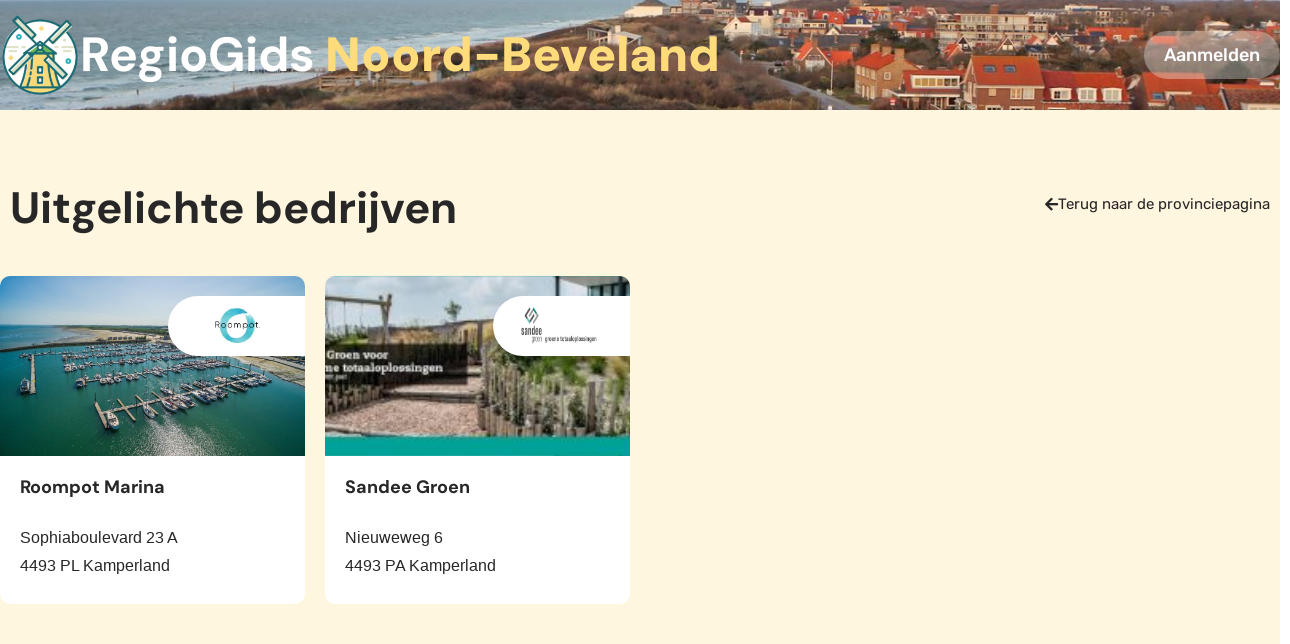

--- FILE ---
content_type: text/html; charset=utf-8
request_url: https://www.regiogidsen.nl/zeeland/noord-beveland/
body_size: 12921
content:
<!doctype html>
<html lang="nl-NL">
<head>
	<meta charset="UTF-8">
	<meta name="viewport" content="width=device-width, initial-scale=1">
	<link rel="profile" href="https://gmpg.org/xfn/11">
	<meta name='robots' content='index, follow, max-image-preview:large, max-snippet:-1, max-video-preview:-1' />
	<style>img:is([sizes="auto" i], [sizes^="auto," i]) { contain-intrinsic-size: 3000px 1500px }</style>
	
	<!-- This site is optimized with the Yoast SEO plugin v26.4 - https://yoast.com/wordpress/plugins/seo/ -->
	<title>Regiogids Noord-Beveland - Regiogids NL</title>
	<link rel="canonical" href="https://www.regiogidsen.nl/zeeland/noord-beveland/" />
	<meta property="og:locale" content="nl_NL" />
	<meta property="og:type" content="article" />
	<meta property="og:title" content="Regiogids Noord-Beveland - Regiogids NL" />
	<meta property="og:url" content="https://www.regiogidsen.nl/zeeland/noord-beveland/" />
	<meta property="og:site_name" content="Regiogids NL" />
	<meta name="twitter:card" content="summary_large_image" />
	<script type="application/ld+json" class="yoast-schema-graph">{"@context":"https://schema.org","@graph":[{"@type":"CollectionPage","@id":"https://www.regiogidsen.nl/zeeland/noord-beveland/","url":"https://www.regiogidsen.nl/zeeland/noord-beveland/","name":"Regiogids Noord-Beveland - Regiogids NL","isPartOf":{"@id":"https://www.regiogidsen.nl/#website"},"breadcrumb":{"@id":"https://www.regiogidsen.nl/zeeland/noord-beveland/#breadcrumb"},"inLanguage":"nl-NL"},{"@type":"BreadcrumbList","@id":"https://www.regiogidsen.nl/zeeland/noord-beveland/#breadcrumb","itemListElement":[{"@type":"ListItem","position":1,"name":"Home","item":"https://www.regiogidsen.nl/"},{"@type":"ListItem","position":2,"name":"Zeeland","item":"https://www.regiogidsen.nl/zeeland/"},{"@type":"ListItem","position":3,"name":"Noord-Beveland"}]},{"@type":"WebSite","@id":"https://www.regiogidsen.nl/#website","url":"https://www.regiogidsen.nl/","name":"Regiogids NL","description":"","publisher":{"@id":"https://www.regiogidsen.nl/#organization"},"potentialAction":[{"@type":"SearchAction","target":{"@type":"EntryPoint","urlTemplate":"https://www.regiogidsen.nl/?s={search_term_string}"},"query-input":{"@type":"PropertyValueSpecification","valueRequired":true,"valueName":"search_term_string"}}],"inLanguage":"nl-NL"},{"@type":"Organization","@id":"https://www.regiogidsen.nl/#organization","name":"Regiogids NL","url":"https://www.regiogidsen.nl/","logo":{"@type":"ImageObject","inLanguage":"nl-NL","@id":"https://www.regiogidsen.nl/#/schema/logo/image/","url":"https://www.regiogidsen.nl/wp-content/uploads/2023/09/regiogids-favicon.png","contentUrl":"https://www.regiogidsen.nl/wp-content/uploads/2023/09/regiogids-favicon.png","width":512,"height":512,"caption":"Regiogids NL"},"image":{"@id":"https://www.regiogidsen.nl/#/schema/logo/image/"}}]}</script>
	<!-- / Yoast SEO plugin. -->


<link rel="alternate" type="application/rss+xml" title="Regiogids NL &raquo; feed" href="https://www.regiogidsen.nl/feed/" />
<link rel="alternate" type="application/rss+xml" title="Regiogids NL &raquo; reacties feed" href="https://www.regiogidsen.nl/comments/feed/" />
<link rel="alternate" type="application/rss+xml" title="Regiogids NL &raquo; Noord-Beveland categorie feed" href="https://www.regiogidsen.nl/zeeland/noord-beveland/feed/" />
<script>
window._wpemojiSettings = {"baseUrl":"https:\/\/s.w.org\/images\/core\/emoji\/16.0.1\/72x72\/","ext":".png","svgUrl":"https:\/\/s.w.org\/images\/core\/emoji\/16.0.1\/svg\/","svgExt":".svg","source":{"concatemoji":"https:\/\/www.regiogidsen.nl\/wp-includes\/js\/wp-emoji-release.min.js?ver=6.8.3"}};
/*! This file is auto-generated */
!function(s,n){var o,i,e;function c(e){try{var t={supportTests:e,timestamp:(new Date).valueOf()};sessionStorage.setItem(o,JSON.stringify(t))}catch(e){}}function p(e,t,n){e.clearRect(0,0,e.canvas.width,e.canvas.height),e.fillText(t,0,0);var t=new Uint32Array(e.getImageData(0,0,e.canvas.width,e.canvas.height).data),a=(e.clearRect(0,0,e.canvas.width,e.canvas.height),e.fillText(n,0,0),new Uint32Array(e.getImageData(0,0,e.canvas.width,e.canvas.height).data));return t.every(function(e,t){return e===a[t]})}function u(e,t){e.clearRect(0,0,e.canvas.width,e.canvas.height),e.fillText(t,0,0);for(var n=e.getImageData(16,16,1,1),a=0;a<n.data.length;a++)if(0!==n.data[a])return!1;return!0}function f(e,t,n,a){switch(t){case"flag":return n(e,"\ud83c\udff3\ufe0f\u200d\u26a7\ufe0f","\ud83c\udff3\ufe0f\u200b\u26a7\ufe0f")?!1:!n(e,"\ud83c\udde8\ud83c\uddf6","\ud83c\udde8\u200b\ud83c\uddf6")&&!n(e,"\ud83c\udff4\udb40\udc67\udb40\udc62\udb40\udc65\udb40\udc6e\udb40\udc67\udb40\udc7f","\ud83c\udff4\u200b\udb40\udc67\u200b\udb40\udc62\u200b\udb40\udc65\u200b\udb40\udc6e\u200b\udb40\udc67\u200b\udb40\udc7f");case"emoji":return!a(e,"\ud83e\udedf")}return!1}function g(e,t,n,a){var r="undefined"!=typeof WorkerGlobalScope&&self instanceof WorkerGlobalScope?new OffscreenCanvas(300,150):s.createElement("canvas"),o=r.getContext("2d",{willReadFrequently:!0}),i=(o.textBaseline="top",o.font="600 32px Arial",{});return e.forEach(function(e){i[e]=t(o,e,n,a)}),i}function t(e){var t=s.createElement("script");t.src=e,t.defer=!0,s.head.appendChild(t)}"undefined"!=typeof Promise&&(o="wpEmojiSettingsSupports",i=["flag","emoji"],n.supports={everything:!0,everythingExceptFlag:!0},e=new Promise(function(e){s.addEventListener("DOMContentLoaded",e,{once:!0})}),new Promise(function(t){var n=function(){try{var e=JSON.parse(sessionStorage.getItem(o));if("object"==typeof e&&"number"==typeof e.timestamp&&(new Date).valueOf()<e.timestamp+604800&&"object"==typeof e.supportTests)return e.supportTests}catch(e){}return null}();if(!n){if("undefined"!=typeof Worker&&"undefined"!=typeof OffscreenCanvas&&"undefined"!=typeof URL&&URL.createObjectURL&&"undefined"!=typeof Blob)try{var e="postMessage("+g.toString()+"("+[JSON.stringify(i),f.toString(),p.toString(),u.toString()].join(",")+"));",a=new Blob([e],{type:"text/javascript"}),r=new Worker(URL.createObjectURL(a),{name:"wpTestEmojiSupports"});return void(r.onmessage=function(e){c(n=e.data),r.terminate(),t(n)})}catch(e){}c(n=g(i,f,p,u))}t(n)}).then(function(e){for(var t in e)n.supports[t]=e[t],n.supports.everything=n.supports.everything&&n.supports[t],"flag"!==t&&(n.supports.everythingExceptFlag=n.supports.everythingExceptFlag&&n.supports[t]);n.supports.everythingExceptFlag=n.supports.everythingExceptFlag&&!n.supports.flag,n.DOMReady=!1,n.readyCallback=function(){n.DOMReady=!0}}).then(function(){return e}).then(function(){var e;n.supports.everything||(n.readyCallback(),(e=n.source||{}).concatemoji?t(e.concatemoji):e.wpemoji&&e.twemoji&&(t(e.twemoji),t(e.wpemoji)))}))}((window,document),window._wpemojiSettings);
</script>
<style id='wp-emoji-styles-inline-css'>

	img.wp-smiley, img.emoji {
		display: inline !important;
		border: none !important;
		box-shadow: none !important;
		height: 1em !important;
		width: 1em !important;
		margin: 0 0.07em !important;
		vertical-align: -0.1em !important;
		background: none !important;
		padding: 0 !important;
	}
</style>
<link rel='stylesheet' id='wp-block-library-css' href='https://www.regiogidsen.nl/wp-includes/css/dist/block-library/style.min.css?ver=6.8.3' media='all' />
<style id='global-styles-inline-css'>
:root{--wp--preset--aspect-ratio--square: 1;--wp--preset--aspect-ratio--4-3: 4/3;--wp--preset--aspect-ratio--3-4: 3/4;--wp--preset--aspect-ratio--3-2: 3/2;--wp--preset--aspect-ratio--2-3: 2/3;--wp--preset--aspect-ratio--16-9: 16/9;--wp--preset--aspect-ratio--9-16: 9/16;--wp--preset--color--black: #000000;--wp--preset--color--cyan-bluish-gray: #abb8c3;--wp--preset--color--white: #ffffff;--wp--preset--color--pale-pink: #f78da7;--wp--preset--color--vivid-red: #cf2e2e;--wp--preset--color--luminous-vivid-orange: #ff6900;--wp--preset--color--luminous-vivid-amber: #fcb900;--wp--preset--color--light-green-cyan: #7bdcb5;--wp--preset--color--vivid-green-cyan: #00d084;--wp--preset--color--pale-cyan-blue: #8ed1fc;--wp--preset--color--vivid-cyan-blue: #0693e3;--wp--preset--color--vivid-purple: #9b51e0;--wp--preset--gradient--vivid-cyan-blue-to-vivid-purple: linear-gradient(135deg,rgba(6,147,227,1) 0%,rgb(155,81,224) 100%);--wp--preset--gradient--light-green-cyan-to-vivid-green-cyan: linear-gradient(135deg,rgb(122,220,180) 0%,rgb(0,208,130) 100%);--wp--preset--gradient--luminous-vivid-amber-to-luminous-vivid-orange: linear-gradient(135deg,rgba(252,185,0,1) 0%,rgba(255,105,0,1) 100%);--wp--preset--gradient--luminous-vivid-orange-to-vivid-red: linear-gradient(135deg,rgba(255,105,0,1) 0%,rgb(207,46,46) 100%);--wp--preset--gradient--very-light-gray-to-cyan-bluish-gray: linear-gradient(135deg,rgb(238,238,238) 0%,rgb(169,184,195) 100%);--wp--preset--gradient--cool-to-warm-spectrum: linear-gradient(135deg,rgb(74,234,220) 0%,rgb(151,120,209) 20%,rgb(207,42,186) 40%,rgb(238,44,130) 60%,rgb(251,105,98) 80%,rgb(254,248,76) 100%);--wp--preset--gradient--blush-light-purple: linear-gradient(135deg,rgb(255,206,236) 0%,rgb(152,150,240) 100%);--wp--preset--gradient--blush-bordeaux: linear-gradient(135deg,rgb(254,205,165) 0%,rgb(254,45,45) 50%,rgb(107,0,62) 100%);--wp--preset--gradient--luminous-dusk: linear-gradient(135deg,rgb(255,203,112) 0%,rgb(199,81,192) 50%,rgb(65,88,208) 100%);--wp--preset--gradient--pale-ocean: linear-gradient(135deg,rgb(255,245,203) 0%,rgb(182,227,212) 50%,rgb(51,167,181) 100%);--wp--preset--gradient--electric-grass: linear-gradient(135deg,rgb(202,248,128) 0%,rgb(113,206,126) 100%);--wp--preset--gradient--midnight: linear-gradient(135deg,rgb(2,3,129) 0%,rgb(40,116,252) 100%);--wp--preset--font-size--small: 13px;--wp--preset--font-size--medium: 20px;--wp--preset--font-size--large: 36px;--wp--preset--font-size--x-large: 42px;--wp--preset--spacing--20: 0.44rem;--wp--preset--spacing--30: 0.67rem;--wp--preset--spacing--40: 1rem;--wp--preset--spacing--50: 1.5rem;--wp--preset--spacing--60: 2.25rem;--wp--preset--spacing--70: 3.38rem;--wp--preset--spacing--80: 5.06rem;--wp--preset--shadow--natural: 6px 6px 9px rgba(0, 0, 0, 0.2);--wp--preset--shadow--deep: 12px 12px 50px rgba(0, 0, 0, 0.4);--wp--preset--shadow--sharp: 6px 6px 0px rgba(0, 0, 0, 0.2);--wp--preset--shadow--outlined: 6px 6px 0px -3px rgba(255, 255, 255, 1), 6px 6px rgba(0, 0, 0, 1);--wp--preset--shadow--crisp: 6px 6px 0px rgba(0, 0, 0, 1);}:root { --wp--style--global--content-size: 800px;--wp--style--global--wide-size: 1200px; }:where(body) { margin: 0; }.wp-site-blocks > .alignleft { float: left; margin-right: 2em; }.wp-site-blocks > .alignright { float: right; margin-left: 2em; }.wp-site-blocks > .aligncenter { justify-content: center; margin-left: auto; margin-right: auto; }:where(.wp-site-blocks) > * { margin-block-start: 24px; margin-block-end: 0; }:where(.wp-site-blocks) > :first-child { margin-block-start: 0; }:where(.wp-site-blocks) > :last-child { margin-block-end: 0; }:root { --wp--style--block-gap: 24px; }:root :where(.is-layout-flow) > :first-child{margin-block-start: 0;}:root :where(.is-layout-flow) > :last-child{margin-block-end: 0;}:root :where(.is-layout-flow) > *{margin-block-start: 24px;margin-block-end: 0;}:root :where(.is-layout-constrained) > :first-child{margin-block-start: 0;}:root :where(.is-layout-constrained) > :last-child{margin-block-end: 0;}:root :where(.is-layout-constrained) > *{margin-block-start: 24px;margin-block-end: 0;}:root :where(.is-layout-flex){gap: 24px;}:root :where(.is-layout-grid){gap: 24px;}.is-layout-flow > .alignleft{float: left;margin-inline-start: 0;margin-inline-end: 2em;}.is-layout-flow > .alignright{float: right;margin-inline-start: 2em;margin-inline-end: 0;}.is-layout-flow > .aligncenter{margin-left: auto !important;margin-right: auto !important;}.is-layout-constrained > .alignleft{float: left;margin-inline-start: 0;margin-inline-end: 2em;}.is-layout-constrained > .alignright{float: right;margin-inline-start: 2em;margin-inline-end: 0;}.is-layout-constrained > .aligncenter{margin-left: auto !important;margin-right: auto !important;}.is-layout-constrained > :where(:not(.alignleft):not(.alignright):not(.alignfull)){max-width: var(--wp--style--global--content-size);margin-left: auto !important;margin-right: auto !important;}.is-layout-constrained > .alignwide{max-width: var(--wp--style--global--wide-size);}body .is-layout-flex{display: flex;}.is-layout-flex{flex-wrap: wrap;align-items: center;}.is-layout-flex > :is(*, div){margin: 0;}body .is-layout-grid{display: grid;}.is-layout-grid > :is(*, div){margin: 0;}body{padding-top: 0px;padding-right: 0px;padding-bottom: 0px;padding-left: 0px;}a:where(:not(.wp-element-button)){text-decoration: underline;}:root :where(.wp-element-button, .wp-block-button__link){background-color: #32373c;border-width: 0;color: #fff;font-family: inherit;font-size: inherit;line-height: inherit;padding: calc(0.667em + 2px) calc(1.333em + 2px);text-decoration: none;}.has-black-color{color: var(--wp--preset--color--black) !important;}.has-cyan-bluish-gray-color{color: var(--wp--preset--color--cyan-bluish-gray) !important;}.has-white-color{color: var(--wp--preset--color--white) !important;}.has-pale-pink-color{color: var(--wp--preset--color--pale-pink) !important;}.has-vivid-red-color{color: var(--wp--preset--color--vivid-red) !important;}.has-luminous-vivid-orange-color{color: var(--wp--preset--color--luminous-vivid-orange) !important;}.has-luminous-vivid-amber-color{color: var(--wp--preset--color--luminous-vivid-amber) !important;}.has-light-green-cyan-color{color: var(--wp--preset--color--light-green-cyan) !important;}.has-vivid-green-cyan-color{color: var(--wp--preset--color--vivid-green-cyan) !important;}.has-pale-cyan-blue-color{color: var(--wp--preset--color--pale-cyan-blue) !important;}.has-vivid-cyan-blue-color{color: var(--wp--preset--color--vivid-cyan-blue) !important;}.has-vivid-purple-color{color: var(--wp--preset--color--vivid-purple) !important;}.has-black-background-color{background-color: var(--wp--preset--color--black) !important;}.has-cyan-bluish-gray-background-color{background-color: var(--wp--preset--color--cyan-bluish-gray) !important;}.has-white-background-color{background-color: var(--wp--preset--color--white) !important;}.has-pale-pink-background-color{background-color: var(--wp--preset--color--pale-pink) !important;}.has-vivid-red-background-color{background-color: var(--wp--preset--color--vivid-red) !important;}.has-luminous-vivid-orange-background-color{background-color: var(--wp--preset--color--luminous-vivid-orange) !important;}.has-luminous-vivid-amber-background-color{background-color: var(--wp--preset--color--luminous-vivid-amber) !important;}.has-light-green-cyan-background-color{background-color: var(--wp--preset--color--light-green-cyan) !important;}.has-vivid-green-cyan-background-color{background-color: var(--wp--preset--color--vivid-green-cyan) !important;}.has-pale-cyan-blue-background-color{background-color: var(--wp--preset--color--pale-cyan-blue) !important;}.has-vivid-cyan-blue-background-color{background-color: var(--wp--preset--color--vivid-cyan-blue) !important;}.has-vivid-purple-background-color{background-color: var(--wp--preset--color--vivid-purple) !important;}.has-black-border-color{border-color: var(--wp--preset--color--black) !important;}.has-cyan-bluish-gray-border-color{border-color: var(--wp--preset--color--cyan-bluish-gray) !important;}.has-white-border-color{border-color: var(--wp--preset--color--white) !important;}.has-pale-pink-border-color{border-color: var(--wp--preset--color--pale-pink) !important;}.has-vivid-red-border-color{border-color: var(--wp--preset--color--vivid-red) !important;}.has-luminous-vivid-orange-border-color{border-color: var(--wp--preset--color--luminous-vivid-orange) !important;}.has-luminous-vivid-amber-border-color{border-color: var(--wp--preset--color--luminous-vivid-amber) !important;}.has-light-green-cyan-border-color{border-color: var(--wp--preset--color--light-green-cyan) !important;}.has-vivid-green-cyan-border-color{border-color: var(--wp--preset--color--vivid-green-cyan) !important;}.has-pale-cyan-blue-border-color{border-color: var(--wp--preset--color--pale-cyan-blue) !important;}.has-vivid-cyan-blue-border-color{border-color: var(--wp--preset--color--vivid-cyan-blue) !important;}.has-vivid-purple-border-color{border-color: var(--wp--preset--color--vivid-purple) !important;}.has-vivid-cyan-blue-to-vivid-purple-gradient-background{background: var(--wp--preset--gradient--vivid-cyan-blue-to-vivid-purple) !important;}.has-light-green-cyan-to-vivid-green-cyan-gradient-background{background: var(--wp--preset--gradient--light-green-cyan-to-vivid-green-cyan) !important;}.has-luminous-vivid-amber-to-luminous-vivid-orange-gradient-background{background: var(--wp--preset--gradient--luminous-vivid-amber-to-luminous-vivid-orange) !important;}.has-luminous-vivid-orange-to-vivid-red-gradient-background{background: var(--wp--preset--gradient--luminous-vivid-orange-to-vivid-red) !important;}.has-very-light-gray-to-cyan-bluish-gray-gradient-background{background: var(--wp--preset--gradient--very-light-gray-to-cyan-bluish-gray) !important;}.has-cool-to-warm-spectrum-gradient-background{background: var(--wp--preset--gradient--cool-to-warm-spectrum) !important;}.has-blush-light-purple-gradient-background{background: var(--wp--preset--gradient--blush-light-purple) !important;}.has-blush-bordeaux-gradient-background{background: var(--wp--preset--gradient--blush-bordeaux) !important;}.has-luminous-dusk-gradient-background{background: var(--wp--preset--gradient--luminous-dusk) !important;}.has-pale-ocean-gradient-background{background: var(--wp--preset--gradient--pale-ocean) !important;}.has-electric-grass-gradient-background{background: var(--wp--preset--gradient--electric-grass) !important;}.has-midnight-gradient-background{background: var(--wp--preset--gradient--midnight) !important;}.has-small-font-size{font-size: var(--wp--preset--font-size--small) !important;}.has-medium-font-size{font-size: var(--wp--preset--font-size--medium) !important;}.has-large-font-size{font-size: var(--wp--preset--font-size--large) !important;}.has-x-large-font-size{font-size: var(--wp--preset--font-size--x-large) !important;}
:root :where(.wp-block-pullquote){font-size: 1.5em;line-height: 1.6;}
</style>
<link rel='stylesheet' id='hello-elementor-theme-style-css' href='https://www.regiogidsen.nl/wp-content/themes/hello-elementor/assets/css/theme.css?ver=3.4.5' media='all' />
<link rel='stylesheet' id='hello-elementor-child-style-css' href='https://www.regiogidsen.nl/wp-content/themes/hello-theme-child-master/style.css?ver=1.0.0' media='all' />
<link rel='stylesheet' id='hello-elementor-css' href='https://www.regiogidsen.nl/wp-content/themes/hello-elementor/assets/css/reset.css?ver=3.4.5' media='all' />
<link rel='stylesheet' id='hello-elementor-header-footer-css' href='https://www.regiogidsen.nl/wp-content/themes/hello-elementor/assets/css/header-footer.css?ver=3.4.5' media='all' />
<link rel='stylesheet' id='elementor-frontend-css' href='https://www.regiogidsen.nl/wp-content/plugins/elementor/assets/css/frontend.min.css?ver=3.33.1' media='all' />
<style id='elementor-frontend-inline-css'>
.elementor-24750 .elementor-element.elementor-element-4886e9b3:not(.elementor-motion-effects-element-type-background), .elementor-24750 .elementor-element.elementor-element-4886e9b3 > .elementor-motion-effects-container > .elementor-motion-effects-layer{background-image:url("https://www.regiogidsen.nl/wp-content/uploads/2023/09/Provincie-Zeeland.jpg");}
</style>
<link rel='stylesheet' id='widget-image-css' href='https://www.regiogidsen.nl/wp-content/plugins/elementor/assets/css/widget-image.min.css?ver=3.33.1' media='all' />
<link rel='stylesheet' id='widget-heading-css' href='https://www.regiogidsen.nl/wp-content/plugins/elementor/assets/css/widget-heading.min.css?ver=3.33.1' media='all' />
<link rel='stylesheet' id='widget-loop-common-css' href='https://www.regiogidsen.nl/wp-content/plugins/elementor-pro/assets/css/widget-loop-common.min.css?ver=3.33.1' media='all' />
<link rel='stylesheet' id='widget-loop-grid-css' href='https://www.regiogidsen.nl/wp-content/plugins/elementor-pro/assets/css/widget-loop-grid.min.css?ver=3.33.1' media='all' />
<link rel='stylesheet' id='widget-icon-list-css' href='https://www.regiogidsen.nl/wp-content/plugins/elementor/assets/css/widget-icon-list.min.css?ver=3.33.1' media='all' />
<link rel='stylesheet' id='widget-form-css' href='https://www.regiogidsen.nl/wp-content/plugins/elementor-pro/assets/css/widget-form.min.css?ver=3.33.1' media='all' />
<link rel='stylesheet' id='e-animation-fadeIn-css' href='https://www.regiogidsen.nl/wp-content/plugins/elementor/assets/lib/animations/styles/fadeIn.min.css?ver=3.33.1' media='all' />
<link rel='stylesheet' id='e-popup-css' href='https://www.regiogidsen.nl/wp-content/plugins/elementor-pro/assets/css/conditionals/popup.min.css?ver=3.33.1' media='all' />
<link rel='stylesheet' id='elementor-icons-css' href='https://www.regiogidsen.nl/wp-content/plugins/elementor/assets/lib/eicons/css/elementor-icons.min.css?ver=5.44.0' media='all' />
<link rel='stylesheet' id='elementor-post-24714-css' href='https://www.regiogidsen.nl/wp-content/uploads/elementor/css/post-24714.css?ver=1765946353' media='all' />
<link rel='stylesheet' id='font-awesome-5-all-css' href='https://www.regiogidsen.nl/wp-content/plugins/elementor/assets/lib/font-awesome/css/all.min.css?ver=3.33.1' media='all' />
<link rel='stylesheet' id='font-awesome-4-shim-css' href='https://www.regiogidsen.nl/wp-content/plugins/elementor/assets/lib/font-awesome/css/v4-shims.min.css?ver=3.33.1' media='all' />
<link rel='stylesheet' id='elementor-post-24750-css' href='https://www.regiogidsen.nl/wp-content/uploads/elementor/css/post-24750.css?ver=1765946353' media='all' />
<link rel='stylesheet' id='elementor-post-24734-css' href='https://www.regiogidsen.nl/wp-content/uploads/elementor/css/post-24734.css?ver=1765946353' media='all' />
<link rel='stylesheet' id='elementor-post-24814-css' href='https://www.regiogidsen.nl/wp-content/uploads/elementor/css/post-24814.css?ver=1765946353' media='all' />
<link rel='stylesheet' id='elementor-post-24723-css' href='https://www.regiogidsen.nl/wp-content/uploads/elementor/css/post-24723.css?ver=1765946353' media='all' />
<link rel='stylesheet' id='elementor-gf-local-dmsans-css' href='https://www.regiogidsen.nl/wp-content/uploads/elementor/google-fonts/css/dmsans.css?ver=1756937490' media='all' />
<link rel='stylesheet' id='elementor-gf-local-rubik-css' href='https://www.regiogidsen.nl/wp-content/uploads/elementor/google-fonts/css/rubik.css?ver=1756937493' media='all' />
<link rel='stylesheet' id='elementor-icons-shared-0-css' href='https://www.regiogidsen.nl/wp-content/plugins/elementor/assets/lib/font-awesome/css/fontawesome.min.css?ver=5.15.3' media='all' />
<link rel='stylesheet' id='elementor-icons-fa-solid-css' href='https://www.regiogidsen.nl/wp-content/plugins/elementor/assets/lib/font-awesome/css/solid.min.css?ver=5.15.3' media='all' />
<link rel='stylesheet' id='elementor-icons-fa-regular-css' href='https://www.regiogidsen.nl/wp-content/plugins/elementor/assets/lib/font-awesome/css/regular.min.css?ver=5.15.3' media='all' />
<script src="https://www.regiogidsen.nl/wp-includes/js/jquery/jquery.min.js?ver=3.7.1" id="jquery-core-js"></script>
<script src="https://www.regiogidsen.nl/wp-includes/js/jquery/jquery-migrate.min.js?ver=3.4.1" id="jquery-migrate-js"></script>
<script src="https://www.regiogidsen.nl/wp-content/plugins/elementor/assets/lib/font-awesome/js/v4-shims.min.js?ver=3.33.1" id="font-awesome-4-shim-js"></script>
<link rel="https://api.w.org/" href="https://www.regiogidsen.nl/wp-json/" /><link rel="alternate" title="JSON" type="application/json" href="https://www.regiogidsen.nl/wp-json/wp/v2/categories/615" /><link rel="EditURI" type="application/rsd+xml" title="RSD" href="https://www.regiogidsen.nl/xmlrpc.php?rsd" />
<meta name="generator" content="WordPress 6.8.3" />
<meta name="generator" content="Elementor 3.33.1; features: additional_custom_breakpoints; settings: css_print_method-external, google_font-enabled, font_display-auto">
			<style>
				.e-con.e-parent:nth-of-type(n+4):not(.e-lazyloaded):not(.e-no-lazyload),
				.e-con.e-parent:nth-of-type(n+4):not(.e-lazyloaded):not(.e-no-lazyload) * {
					background-image: none !important;
				}
				@media screen and (max-height: 1024px) {
					.e-con.e-parent:nth-of-type(n+3):not(.e-lazyloaded):not(.e-no-lazyload),
					.e-con.e-parent:nth-of-type(n+3):not(.e-lazyloaded):not(.e-no-lazyload) * {
						background-image: none !important;
					}
				}
				@media screen and (max-height: 640px) {
					.e-con.e-parent:nth-of-type(n+2):not(.e-lazyloaded):not(.e-no-lazyload),
					.e-con.e-parent:nth-of-type(n+2):not(.e-lazyloaded):not(.e-no-lazyload) * {
						background-image: none !important;
					}
				}
			</style>
			<link rel="icon" href="https://www.regiogidsen.nl/wp-content/uploads/2023/09/cropped-regiogids-favicon-32x32.png" sizes="32x32" />
<link rel="icon" href="https://www.regiogidsen.nl/wp-content/uploads/2023/09/cropped-regiogids-favicon-192x192.png" sizes="192x192" />
<link rel="apple-touch-icon" href="https://www.regiogidsen.nl/wp-content/uploads/2023/09/cropped-regiogids-favicon-180x180.png" />
<meta name="msapplication-TileImage" content="https://www.regiogidsen.nl/wp-content/uploads/2023/09/cropped-regiogids-favicon-270x270.png" />
</head>
<body class="archive category category-noord-beveland category-615 wp-custom-logo wp-embed-responsive wp-theme-hello-elementor wp-child-theme-hello-theme-child-master hello-elementor-default elementor-page-24814 elementor-default elementor-template-full-width elementor-kit-24714">


<a class="skip-link screen-reader-text" href="#content">Ga naar de inhoud</a>

		<header data-elementor-type="header" data-elementor-id="24750" class="elementor elementor-24750 elementor-location-header" data-elementor-post-type="elementor_library">
			<div class="elementor-element elementor-element-4886e9b3 e-flex e-con-boxed e-con e-parent" data-id="4886e9b3" data-element_type="container" id="page-header" data-settings="{&quot;background_background&quot;:&quot;classic&quot;}">
					<div class="e-con-inner">
				<div class="elementor-element elementor-element-2d154925 elementor-widget__width-auto elementor-widget elementor-widget-theme-site-logo elementor-widget-image" data-id="2d154925" data-element_type="widget" data-widget_type="theme-site-logo.default">
				<div class="elementor-widget-container">
											<a href="https://www.regiogidsen.nl">
			<img width="150" height="150" src="https://www.regiogidsen.nl/wp-content/uploads/2023/09/regiogids-favicon-150x150.png" class="attachment-thumbnail size-thumbnail wp-image-24780" alt="" srcset="https://www.regiogidsen.nl/wp-content/uploads/2023/09/regiogids-favicon-150x150.png 150w, https://www.regiogidsen.nl/wp-content/uploads/2023/09/regiogids-favicon-300x300.png 300w, https://www.regiogidsen.nl/wp-content/uploads/2023/09/regiogids-favicon-200x200.png 200w, https://www.regiogidsen.nl/wp-content/uploads/2023/09/regiogids-favicon.png 512w" sizes="(max-width: 150px) 100vw, 150px" />				</a>
											</div>
				</div>
				<div class="elementor-element elementor-element-2510405e elementor-widget__width-auto elementor-widget elementor-widget-heading" data-id="2510405e" data-element_type="widget" id="logotekst" data-widget_type="heading.default">
				<div class="elementor-widget-container">
					<div class="elementor-heading-title elementor-size-default"><div class="gids">RegioGids <strong>Noord-Beveland</strong></div></div>				</div>
				</div>
				<div class="elementor-element elementor-element-70e02503 elementor-widget elementor-widget-button" data-id="70e02503" data-element_type="widget" data-widget_type="button.default">
				<div class="elementor-widget-container">
									<div class="elementor-button-wrapper">
					<a class="elementor-button elementor-button-link elementor-size-sm" href="#elementor-action%3Aaction%3Dpopup%3Aopen%26settings%3DeyJpZCI6MjQ3MjMsInRvZ2dsZSI6ZmFsc2V9">
						<span class="elementor-button-content-wrapper">
									<span class="elementor-button-text">Aanmelden</span>
					</span>
					</a>
				</div>
								</div>
				</div>
					</div>
				</div>
				</header>
				<div data-elementor-type="archive" data-elementor-id="24814" class="elementor elementor-24814 elementor-location-archive" data-elementor-post-type="elementor_library">
			<div class="elementor-element elementor-element-422400c e-flex e-con-boxed e-con e-parent" data-id="422400c" data-element_type="container" data-settings="{&quot;background_background&quot;:&quot;classic&quot;}">
					<div class="e-con-inner">
		<div class="elementor-element elementor-element-1ba1623 e-flex e-con-boxed e-con e-child" data-id="1ba1623" data-element_type="container">
					<div class="e-con-inner">
				<div class="elementor-element elementor-element-22a9f4f elementor-widget elementor-widget-heading" data-id="22a9f4f" data-element_type="widget" data-widget_type="heading.default">
				<div class="elementor-widget-container">
					<h2 class="elementor-heading-title elementor-size-default">Uitgelichte bedrijven</h2>				</div>
				</div>
				<div class="elementor-element elementor-element-5dbd16c elementor-widget elementor-widget-button" data-id="5dbd16c" data-element_type="widget" data-widget_type="button.default">
				<div class="elementor-widget-container">
									<div class="elementor-button-wrapper">
					<a class="elementor-button elementor-button-link elementor-size-sm" href="https://www.regiogidsen.nl/zeeland/">
						<span class="elementor-button-content-wrapper">
						<span class="elementor-button-icon">
				<i aria-hidden="true" class="fas fa-arrow-left"></i>			</span>
									<span class="elementor-button-text">Terug naar de provinciepagina</span>
					</span>
					</a>
				</div>
								</div>
				</div>
					</div>
				</div>
				<div class="elementor-element elementor-element-a5bf71b elementor-grid-4 elementor-grid-tablet-2 elementor-grid-mobile-1 elementor-widget elementor-widget-loop-grid" data-id="a5bf71b" data-element_type="widget" data-settings="{&quot;template_id&quot;:&quot;24736&quot;,&quot;columns&quot;:4,&quot;row_gap&quot;:{&quot;unit&quot;:&quot;px&quot;,&quot;size&quot;:30,&quot;sizes&quot;:[]},&quot;_skin&quot;:&quot;post&quot;,&quot;columns_tablet&quot;:&quot;2&quot;,&quot;columns_mobile&quot;:&quot;1&quot;,&quot;edit_handle_selector&quot;:&quot;[data-elementor-type=\&quot;loop-item\&quot;]&quot;,&quot;row_gap_tablet&quot;:{&quot;unit&quot;:&quot;px&quot;,&quot;size&quot;:&quot;&quot;,&quot;sizes&quot;:[]},&quot;row_gap_mobile&quot;:{&quot;unit&quot;:&quot;px&quot;,&quot;size&quot;:&quot;&quot;,&quot;sizes&quot;:[]}}" data-widget_type="loop-grid.post">
				<div class="elementor-widget-container">
							<div class="elementor-loop-container elementor-grid" role="list">
		<style id="loop-dynamic-24736">.e-loop-item-26134 .elementor-element.elementor-element-f266794:not(.elementor-motion-effects-element-type-background), .e-loop-item-26134 .elementor-element.elementor-element-f266794 > .elementor-motion-effects-container > .elementor-motion-effects-layer{background-image:url("https://www.regiogidsen.nl/wp-content/uploads/2023/11/marina-1024x683.jpg");}</style><style id="loop-24736">.elementor-24736 .elementor-element.elementor-element-25a22492{--display:flex;--flex-direction:column;--container-widget-width:100%;--container-widget-height:initial;--container-widget-flex-grow:0;--container-widget-align-self:initial;--flex-wrap-mobile:wrap;--gap:0px 0px;--row-gap:0px;--column-gap:0px;--padding-top:0px;--padding-bottom:0px;--padding-left:0px;--padding-right:0px;}.elementor-24736 .elementor-element.elementor-element-25a22492.e-con{--flex-grow:0;--flex-shrink:0;}.elementor-24736 .elementor-element.elementor-element-f266794{--display:flex;--flex-direction:row;--container-widget-width:initial;--container-widget-height:100%;--container-widget-flex-grow:1;--container-widget-align-self:stretch;--flex-wrap-mobile:wrap;--justify-content:flex-end;--border-radius:10px 10px 0px 0px;--padding-top:20px;--padding-bottom:100px;--padding-left:0px;--padding-right:0px;}.elementor-24736 .elementor-element.elementor-element-f266794:not(.elementor-motion-effects-element-type-background), .elementor-24736 .elementor-element.elementor-element-f266794 > .elementor-motion-effects-container > .elementor-motion-effects-layer{background-color:var( --e-global-color-accent );background-position:center center;background-size:cover;}.elementor-24736 .elementor-element.elementor-element-3864e697{--display:flex;--border-radius:100px 0px 0px 100px;--margin-top:0px;--margin-bottom:0px;--margin-left:0px;--margin-right:0px;--padding-top:10px;--padding-bottom:10px;--padding-left:10px;--padding-right:10px;}.elementor-24736 .elementor-element.elementor-element-3864e697:not(.elementor-motion-effects-element-type-background), .elementor-24736 .elementor-element.elementor-element-3864e697 > .elementor-motion-effects-container > .elementor-motion-effects-layer{background-color:#FFFFFF;}.elementor-widget-image .widget-image-caption{color:var( --e-global-color-text );font-family:var( --e-global-typography-text-font-family ), Sans-serif;font-weight:var( --e-global-typography-text-font-weight );}.elementor-24736 .elementor-element.elementor-element-e177750 img{width:auto;max-width:80px;height:40px;}.elementor-24736 .elementor-element.elementor-element-6494c383{--display:flex;--gap:10px 10px;--row-gap:10px;--column-gap:10px;--border-radius:0px 0px 10px 10px;--padding-top:20px;--padding-bottom:10px;--padding-left:20px;--padding-right:20px;}.elementor-24736 .elementor-element.elementor-element-6494c383:not(.elementor-motion-effects-element-type-background), .elementor-24736 .elementor-element.elementor-element-6494c383 > .elementor-motion-effects-container > .elementor-motion-effects-layer{background-color:#FFFFFF;}.elementor-widget-heading .elementor-heading-title{font-family:var( --e-global-typography-primary-font-family ), Sans-serif;font-weight:var( --e-global-typography-primary-font-weight );color:var( --e-global-color-primary );}.elementor-24736 .elementor-element.elementor-element-6e272ad0 .elementor-heading-title{font-family:"DM Sans", Sans-serif;font-size:18px;font-weight:700;line-height:1.3em;color:var( --e-global-color-secondary );}@media(min-width:768px){.elementor-24736 .elementor-element.elementor-element-25a22492{--width:100%;}.elementor-24736 .elementor-element.elementor-element-3864e697{--width:45%;}}</style>		<div data-elementor-type="loop-item" data-elementor-id="24736" class="elementor elementor-24736 e-loop-item e-loop-item-26134 post-26134 bedrijf type-bedrijf status-publish has-post-thumbnail hentry category-noord-beveland category-zeeland" data-elementor-post-type="elementor_library" data-custom-edit-handle="1">
			<a class="elementor-element elementor-element-25a22492 e-con-full e-flex e-con e-parent" data-id="25a22492" data-element_type="container" href="https://www.regiogidsen.nl/bedrijf/roompot-marina/">
		<div class="elementor-element elementor-element-f266794 e-flex e-con-boxed e-con e-child" data-id="f266794" data-element_type="container" data-settings="{&quot;background_background&quot;:&quot;classic&quot;}">
					<div class="e-con-inner">
		<div class="elementor-element elementor-element-3864e697 e-con-full e-flex e-con e-child" data-id="3864e697" data-element_type="container" data-settings="{&quot;background_background&quot;:&quot;classic&quot;}">
				<div class="elementor-element elementor-element-e177750 elementor-widget elementor-widget-image" data-id="e177750" data-element_type="widget" data-widget_type="image.default">
				<div class="elementor-widget-container">
															<img width="203" height="130" src="https://www.regiogidsen.nl/wp-content/uploads/2022/04/Roompot-logo.jpg" class="attachment-bedrijfs-logo size-bedrijfs-logo wp-image-17205" alt="" srcset="https://www.regiogidsen.nl/wp-content/uploads/2022/04/Roompot-logo.jpg 203w, https://www.regiogidsen.nl/wp-content/uploads/2022/04/Roompot-logo-125x80.jpg 125w" sizes="(max-width: 203px) 100vw, 203px" />															</div>
				</div>
				</div>
					</div>
				</div>
		<div class="elementor-element elementor-element-6494c383 e-flex e-con-boxed e-con e-child" data-id="6494c383" data-element_type="container" data-settings="{&quot;background_background&quot;:&quot;classic&quot;}">
					<div class="e-con-inner">
				<div class="elementor-element elementor-element-6e272ad0 loop-bedrijfsnaam elementor-widget elementor-widget-heading" data-id="6e272ad0" data-element_type="widget" data-widget_type="heading.default">
				<div class="elementor-widget-container">
					<h3 class="elementor-heading-title elementor-size-default">Roompot Marina</h3>				</div>
				</div>
				<div class="elementor-element elementor-element-7d38a633 elementor-widget elementor-widget-shortcode" data-id="7d38a633" data-element_type="widget" data-widget_type="shortcode.default">
				<div class="elementor-widget-container">
							<div class="elementor-shortcode"><p>Sophiaboulevard 23 A<br>4493 PL Kamperland</p></div>
						</div>
				</div>
					</div>
				</div>
				</a>
				</div>
		<style id="loop-dynamic-24736">.e-loop-item-11930 .elementor-element.elementor-element-f266794:not(.elementor-motion-effects-element-type-background), .e-loop-item-11930 .elementor-element.elementor-element-f266794 > .elementor-motion-effects-container > .elementor-motion-effects-layer{background-image:url("https://www.regiogidsen.nl/wp-content/uploads/2021/10/sandee1-300x113.jpg");}</style>		<div data-elementor-type="loop-item" data-elementor-id="24736" class="elementor elementor-24736 e-loop-item e-loop-item-11930 post-11930 bedrijf type-bedrijf status-publish has-post-thumbnail hentry category-noord-beveland" data-elementor-post-type="elementor_library" data-custom-edit-handle="1">
			<a class="elementor-element elementor-element-25a22492 e-con-full e-flex e-con e-parent" data-id="25a22492" data-element_type="container" href="https://www.regiogidsen.nl/bedrijf/sandee-groep/">
		<div class="elementor-element elementor-element-f266794 e-flex e-con-boxed e-con e-child" data-id="f266794" data-element_type="container" data-settings="{&quot;background_background&quot;:&quot;classic&quot;}">
					<div class="e-con-inner">
		<div class="elementor-element elementor-element-3864e697 e-con-full e-flex e-con e-child" data-id="3864e697" data-element_type="container" data-settings="{&quot;background_background&quot;:&quot;classic&quot;}">
				<div class="elementor-element elementor-element-e177750 elementor-widget elementor-widget-image" data-id="e177750" data-element_type="widget" data-widget_type="image.default">
				<div class="elementor-widget-container">
															<img width="300" height="94" src="https://www.regiogidsen.nl/wp-content/uploads/2021/10/logoretina-1-300x94.png" class="attachment-bedrijfs-logo size-bedrijfs-logo wp-image-11933" alt="" srcset="https://www.regiogidsen.nl/wp-content/uploads/2021/10/logoretina-1-300x94.png 300w, https://www.regiogidsen.nl/wp-content/uploads/2021/10/logoretina-1-255x80.png 255w, https://www.regiogidsen.nl/wp-content/uploads/2021/10/logoretina-1.png 574w" sizes="(max-width: 300px) 100vw, 300px" />															</div>
				</div>
				</div>
					</div>
				</div>
		<div class="elementor-element elementor-element-6494c383 e-flex e-con-boxed e-con e-child" data-id="6494c383" data-element_type="container" data-settings="{&quot;background_background&quot;:&quot;classic&quot;}">
					<div class="e-con-inner">
				<div class="elementor-element elementor-element-6e272ad0 loop-bedrijfsnaam elementor-widget elementor-widget-heading" data-id="6e272ad0" data-element_type="widget" data-widget_type="heading.default">
				<div class="elementor-widget-container">
					<h3 class="elementor-heading-title elementor-size-default">Sandee Groen</h3>				</div>
				</div>
				<div class="elementor-element elementor-element-7d38a633 elementor-widget elementor-widget-shortcode" data-id="7d38a633" data-element_type="widget" data-widget_type="shortcode.default">
				<div class="elementor-widget-container">
							<div class="elementor-shortcode"><p>Nieuweweg 6<br>4493 PA Kamperland</p></div>
						</div>
				</div>
					</div>
				</div>
				</a>
				</div>
				</div>
		
						</div>
				</div>
				<div class="elementor-element elementor-element-8a85d0e elementor-widget elementor-widget-shortcode" data-id="8a85d0e" data-element_type="widget" data-widget_type="shortcode.default">
				<div class="elementor-widget-container">
							<div class="elementor-shortcode"></div>
						</div>
				</div>
					</div>
				</div>
		<div class="elementor-element elementor-element-ea8f4a7 e-flex e-con-boxed e-con e-parent" data-id="ea8f4a7" data-element_type="container">
					<div class="e-con-inner">
				<div class="elementor-element elementor-element-e46e7fe elementor-widget elementor-widget-heading" data-id="e46e7fe" data-element_type="widget" data-widget_type="heading.default">
				<div class="elementor-widget-container">
					<h2 class="elementor-heading-title elementor-size-default">Bedrijven in de gemeente Noord-Beveland</h2>				</div>
				</div>
					</div>
				</div>
		<div class="elementor-element elementor-element-1895000 e-flex e-con-boxed e-con e-parent" data-id="1895000" data-element_type="container">
					<div class="e-con-inner">
				<div class="elementor-element elementor-element-2cf3459 elementor-widget elementor-widget-shortcode" data-id="2cf3459" data-element_type="widget" data-widget_type="shortcode.default">
				<div class="elementor-widget-container">
							<div class="elementor-shortcode">
	<div class="wp-row">
		<div class="col_1_of_3">

			<div class="adres">
				<h3 class="naam">Schorresteyn Beheer B.V.</h3>
				<div class="first">
					<div class="informatie">
						<div class="adresregel">Veerdam 78 <br>4484NV Kortgene</div>
					</div>
				</div>
			</div>

		</div>
		<div class="col_1_of_3">

			<div class="adres">
				<h3 class="naam">W2P Kortgene</h3>
				<div class="first">
					<div class="informatie">
						<div class="adresregel">Beurtschippersstraat 16 <br>4484PC Kortgene</div>
					</div>
				</div>
			</div>

		</div>
		<div class="col_1_of_3">

			<div class="adres">
				<h3 class="naam">Siegertsen B.V.</h3>
				<div class="first">
					<div class="informatie">
						<div class="adresregel">Ooststraat 30 <br>4491EH Wissenkerke</div>
					</div>
				</div>
			</div>

		</div>
		<div class="col_1_of_3">

			<div class="adres">
				<h3 class="naam">Siegertsen Organisatie-Advies en Interim-Management B.V.</h3>
				<div class="first">
					<div class="informatie">
						<div class="adresregel">Ooststraat 30 <br>4491EH Wissenkerke</div>
					</div>
				</div>
			</div>

		</div>
		<div class="col_1_of_3">

			<div class="adres">
				<h3 class="naam">Rijnvision B.V.</h3>
				<div class="first">
					<div class="informatie">
						<div class="adresregel">Moerbeilaan 5 <br>4484TC Kortgene</div>
					</div>
				</div>
			</div>

		</div>
		<div class="col_1_of_3">

			<div class="adres">
				<h3 class="naam">P. van Soest B.V.</h3>
				<div class="first">
					<div class="informatie">
						<div class="adresregel">Kaaistraat 1 <br>4484CS Kortgene</div>
					</div>
				</div>
			</div>

		</div>
		<div class="col_1_of_3">

			<div class="adres">
				<h3 class="naam">Els Keramiek & Workshops</h3>
				<div class="first">
					<div class="informatie">
						<div class="adresregel">Orisantstraat 7 <br>4491HB Wissenkerke</div>
					</div>
				</div>
			</div>

		</div>
		<div class="col_1_of_3">

			<div class="adres">
				<h3 class="naam">G.A. Talsma Options B.V.</h3>
				<div class="first">
					<div class="informatie">
						<div class="adresregel">Kerkstraat 13 <br>4491EP Wissenkerke</div>
					</div>
				</div>
			</div>

		</div>
		<div class="col_1_of_3">

			<div class="adres">
				<h3 class="naam">DataFetch</h3>
				<div class="first">
					<div class="informatie">
						<div class="adresregel">Dijkdreef 3 <br>4493EM Kamperland</div>
					</div>
				</div>
			</div>

		</div>
		<div class="col_1_of_3">

			<div class="adres">
				<h3 class="naam">Eyetems B.V.</h3>
				<div class="first">
					<div class="informatie">
						<div class="adresregel">Hoofdstraat 55 <br>4484CC Kortgene</div>
					</div>
				</div>
			</div>

		</div>
		<div class="col_1_of_3">

			<div class="adres">
				<h3 class="naam">Mr. A.M. Faasse, Milieujurist</h3>
				<div class="first">
					<div class="informatie">
						<div class="adresregel">Knotwilgendreef 12 <br>4493EJ Kamperland</div>
					</div>
				</div>
			</div>

		</div>
		<div class="col_1_of_3">

			<div class="adres">
				<h3 class="naam">Wesmar Racing Support</h3>
				<div class="first">
					<div class="informatie">
						<div class="adresregel">Colijnsplaatseweg 45 <br>4486AW Colijnsplaat</div>
					</div>
				</div>
			</div>

		</div>
		<div class="col_1_of_3">

			<div class="adres">
				<h3 class="naam">Kiftsgate B.V.</h3>
				<div class="first">
					<div class="informatie">
						<div class="adresregel">Sternlaan 29 <br>4493SH Kamperland</div>
					</div>
				</div>
			</div>

		</div>
		<div class="col_1_of_3">

			<div class="adres">
				<h3 class="naam">Royden B.V.</h3>
				<div class="first">
					<div class="informatie">
						<div class="adresregel">Sternlaan 29 <br>4493SH Kamperland</div>
					</div>
				</div>
			</div>

		</div>
		<div class="col_1_of_3">

			<div class="adres">
				<h3 class="naam">Van Ast B.V.</h3>
				<div class="first">
					<div class="informatie">
						<div class="adresregel">Lijnbaan 11 <br>4484DA Kortgene</div>
					</div>
				</div>
			</div>

		</div>
		<div class="col_1_of_3">

			<div class="adres">
				<h3 class="naam">Badger Enterprises B.V.</h3>
				<div class="first">
					<div class="informatie">
						<div class="adresregel">Noordstraat 1 <br>4493AE Kamperland</div>
					</div>
				</div>
			</div>

		</div>
		<div class="col_1_of_3">

			<div class="adres">
				<h3 class="naam">Landbouwbedrijf Dees v.o.f.</h3>
				<div class="first">
					<div class="informatie">
						<div class="adresregel">Boomdijk 3 <br>4491PP Wissenkerke</div>
					</div>
				</div>
			</div>

		</div>
		<div class="col_1_of_3">

			<div class="adres">
				<h3 class="naam">HJK Klussenbedrijf</h3>
				<div class="first">
					<div class="informatie">
						<div class="adresregel">Oost-Havenstraat 1 b<br>4486AR Colijnsplaat</div>
					</div>
				</div>
			</div>

		</div>
		<div class="col_1_of_3">

			<div class="adres">
				<h3 class="naam">Rozendaal EBM B.V.</h3>
				<div class="first">
					<div class="informatie">
						<div class="adresregel">Barkey Wolfstraat 18 <br>4494NP Geersdijk</div>
					</div>
				</div>
			</div>

		</div>
		<div class="col_1_of_3">

			<div class="adres">
				<h3 class="naam">de Regt Kats V.O.F.</h3>
				<div class="first">
					<div class="informatie">
						<div class="adresregel">Oost-Zeedijk 16 <br>4485PM Kats</div>
					</div>
				</div>
			</div>

		</div>
		<div class="col_1_of_3">

			<div class="adres">
				<h3 class="naam">J.E. van Elp</h3>
				<div class="first">
					<div class="informatie">
						<div class="adresregel">Zuiddijk 10 <br>4486RC Colijnsplaat</div>
					</div>
				</div>
			</div>

		</div>
		<div class="col_1_of_3">

			<div class="adres">
				<h3 class="naam">Sailcollege</h3>
				<div class="first">
					<div class="informatie">
						<div class="adresregel">Veerweg 142 <br>4493AW Kamperland</div>
					</div>
				</div>
			</div>

		</div>
		<div class="col_1_of_3">

			<div class="adres">
				<h3 class="naam">Combinatie Zwemer en Versluis</h3>
				<div class="first">
					<div class="informatie">
						<div class="adresregel">Spuidijk 5 <br>4493BL Kamperland</div>
					</div>
				</div>
			</div>

		</div>
		<div class="col_1_of_3">

			<div class="adres">
				<h3 class="naam">Zeelucht V.O.F.</h3>
				<div class="first">
					<div class="informatie">
						<div class="adresregel">Keihoogteweg 6 <br>4491PT Wissenkerke</div>
					</div>
				</div>
			</div>

		</div>
	</div></div>
						</div>
				</div>
					</div>
				</div>
				</div>
				<footer data-elementor-type="footer" data-elementor-id="24734" class="elementor elementor-24734 elementor-location-footer" data-elementor-post-type="elementor_library">
			<div class="elementor-element elementor-element-6a854810 e-flex e-con-boxed e-con e-parent" data-id="6a854810" data-element_type="container" data-settings="{&quot;background_background&quot;:&quot;classic&quot;}">
					<div class="e-con-inner">
				<div class="elementor-element elementor-element-8e778f5 elementor-widget elementor-widget-text-editor" data-id="8e778f5" data-element_type="widget" data-widget_type="text-editor.default">
				<div class="elementor-widget-container">
									<p>© 2025 &#8211; Regiogidsen.nl | <a href="https://www.regiogidsen.nl/privacyverklaring/">Privacyverklaring</a> | <a href="https://www.regiogidsen.nl/contact/">Contact</a></p>								</div>
				</div>
					</div>
				</div>
				</footer>
		
<script type="speculationrules">
{"prefetch":[{"source":"document","where":{"and":[{"href_matches":"\/*"},{"not":{"href_matches":["\/wp-*.php","\/wp-admin\/*","\/wp-content\/uploads\/*","\/wp-content\/*","\/wp-content\/plugins\/*","\/wp-content\/themes\/hello-theme-child-master\/*","\/wp-content\/themes\/hello-elementor\/*","\/*\\?(.+)"]}},{"not":{"selector_matches":"a[rel~=\"nofollow\"]"}},{"not":{"selector_matches":".no-prefetch, .no-prefetch a"}}]},"eagerness":"conservative"}]}
</script>

<script async data-id="101315822" src="//static.getclicky.com/js"></script>
<noscript><p><img loading="lazy" alt="Clicky" width="1" height="1" src="//in.getclicky.com/101315822ns.gif" /></p></noscript>
		<div data-elementor-type="popup" data-elementor-id="24723" class="elementor elementor-24723 elementor-location-popup" data-elementor-settings="{&quot;entrance_animation&quot;:&quot;fadeIn&quot;,&quot;open_selector&quot;:&quot;a[href=\&quot;#aanmeld-form\&quot;]&quot;,&quot;entrance_animation_duration&quot;:{&quot;unit&quot;:&quot;px&quot;,&quot;size&quot;:1.2,&quot;sizes&quot;:[]},&quot;a11y_navigation&quot;:&quot;yes&quot;,&quot;triggers&quot;:[],&quot;timing&quot;:[]}" data-elementor-post-type="elementor_library">
			<div class="elementor-element elementor-element-7221fa0b e-flex e-con-boxed e-con e-parent" data-id="7221fa0b" data-element_type="container">
					<div class="e-con-inner">
				<div class="elementor-element elementor-element-7738f1b4 elementor-widget elementor-widget-heading" data-id="7738f1b4" data-element_type="widget" data-widget_type="heading.default">
				<div class="elementor-widget-container">
					<h2 class="elementor-heading-title elementor-size-default">Je bedrijf aanmelden? </h2>				</div>
				</div>
		<div class="elementor-element elementor-element-53f945eb e-flex e-con-boxed e-con e-child" data-id="53f945eb" data-element_type="container" data-settings="{&quot;background_background&quot;:&quot;classic&quot;}">
					<div class="e-con-inner">
				<div class="elementor-element elementor-element-7d8c12a7 elementor-icon-list--layout-traditional elementor-list-item-link-full_width elementor-widget elementor-widget-icon-list" data-id="7d8c12a7" data-element_type="widget" data-widget_type="icon-list.default">
				<div class="elementor-widget-container">
							<ul class="elementor-icon-list-items">
							<li class="elementor-icon-list-item">
											<span class="elementor-icon-list-icon">
							<i aria-hidden="true" class="far fa-edit"></i>						</span>
										<span class="elementor-icon-list-text">Vul je gegevens in en verzend het formulier</span>
									</li>
								<li class="elementor-icon-list-item">
											<span class="elementor-icon-list-icon">
							<i aria-hidden="true" class="fas fa-phone-alt"></i>						</span>
										<span class="elementor-icon-list-text">Wij bellen je op om je aanmelding te bespreken</span>
									</li>
								<li class="elementor-icon-list-item">
											<span class="elementor-icon-list-icon">
							<i aria-hidden="true" class="fas fa-check"></i>						</span>
										<span class="elementor-icon-list-text">Controleer je vermelding en stuur ons je goedkeuring</span>
									</li>
						</ul>
						</div>
				</div>
					</div>
				</div>
				<div class="elementor-element elementor-element-25993744 elementor-button-align-start elementor-widget elementor-widget-form" data-id="25993744" data-element_type="widget" data-settings="{&quot;step_next_label&quot;:&quot;Next&quot;,&quot;step_previous_label&quot;:&quot;Previous&quot;,&quot;button_width&quot;:&quot;100&quot;,&quot;step_type&quot;:&quot;number_text&quot;,&quot;step_icon_shape&quot;:&quot;circle&quot;}" data-widget_type="form.default">
				<div class="elementor-widget-container">
							<form class="elementor-form" method="post" name="Bedrijf aanmelden" aria-label="Bedrijf aanmelden">
			<input type="hidden" name="post_id" value="24723"/>
			<input type="hidden" name="form_id" value="25993744"/>
			<input type="hidden" name="referer_title" value="Fysiotherapie Zwartsluis - Regiogids NL" />

							<input type="hidden" name="queried_id" value="5414"/>
			
			<div class="elementor-form-fields-wrapper elementor-labels-above">
								<div class="elementor-field-type-text elementor-field-group elementor-column elementor-field-group-field_7d88868 elementor-col-100 elementor-field-required elementor-mark-required">
												<label for="form-field-field_7d88868" class="elementor-field-label">
								Bedrijfsnaam							</label>
														<input size="1" type="text" name="form_fields[field_7d88868]" id="form-field-field_7d88868" class="elementor-field elementor-size-xs  elementor-field-textual" required="required">
											</div>
								<div class="elementor-field-type-text elementor-field-group elementor-column elementor-field-group-field_466e505 elementor-col-50">
												<label for="form-field-field_466e505" class="elementor-field-label">
								Branche							</label>
														<input size="1" type="text" name="form_fields[field_466e505]" id="form-field-field_466e505" class="elementor-field elementor-size-xs  elementor-field-textual">
											</div>
								<div class="elementor-field-type-text elementor-field-group elementor-column elementor-field-group-field_b0e455e elementor-col-50 elementor-field-required elementor-mark-required">
												<label for="form-field-field_b0e455e" class="elementor-field-label">
								Website							</label>
														<input size="1" type="text" name="form_fields[field_b0e455e]" id="form-field-field_b0e455e" class="elementor-field elementor-size-xs  elementor-field-textual" required="required">
											</div>
								<div class="elementor-field-type-text elementor-field-group elementor-column elementor-field-group-field_92be1b8 elementor-col-50 elementor-field-required elementor-mark-required">
												<label for="form-field-field_92be1b8" class="elementor-field-label">
								Adres							</label>
														<input size="1" type="text" name="form_fields[field_92be1b8]" id="form-field-field_92be1b8" class="elementor-field elementor-size-xs  elementor-field-textual" required="required">
											</div>
								<div class="elementor-field-type-text elementor-field-group elementor-column elementor-field-group-field_fc057fb elementor-col-50 elementor-field-required elementor-mark-required">
												<label for="form-field-field_fc057fb" class="elementor-field-label">
								Postcode, Plaats							</label>
														<input size="1" type="text" name="form_fields[field_fc057fb]" id="form-field-field_fc057fb" class="elementor-field elementor-size-xs  elementor-field-textual" required="required">
											</div>
								<div class="elementor-field-type-textarea elementor-field-group elementor-column elementor-field-group-message elementor-col-100">
												<label for="form-field-message" class="elementor-field-label">
								Omschrijving							</label>
						<textarea class="elementor-field-textual elementor-field  elementor-size-xs" name="form_fields[message]" id="form-field-message" rows="3"></textarea>				</div>
								<div class="elementor-field-type-select elementor-field-group elementor-column elementor-field-group-field_412b125 elementor-col-50">
												<label for="form-field-field_412b125" class="elementor-field-label">
								Aanhef							</label>
								<div class="elementor-field elementor-select-wrapper remove-before ">
			<div class="select-caret-down-wrapper">
				<i aria-hidden="true" class="eicon-caret-down"></i>			</div>
			<select name="form_fields[field_412b125]" id="form-field-field_412b125" class="elementor-field-textual elementor-size-xs">
									<option value="mevrouw">mevrouw</option>
									<option value="de heer">de heer</option>
									<option value=""></option>
							</select>
		</div>
						</div>
								<div class="elementor-field-type-text elementor-field-group elementor-column elementor-field-group-name elementor-col-50 elementor-field-required elementor-mark-required">
												<label for="form-field-name" class="elementor-field-label">
								Naam							</label>
														<input size="1" type="text" name="form_fields[name]" id="form-field-name" class="elementor-field elementor-size-xs  elementor-field-textual" required="required">
											</div>
								<div class="elementor-field-type-email elementor-field-group elementor-column elementor-field-group-email elementor-col-50 elementor-field-required elementor-mark-required">
												<label for="form-field-email" class="elementor-field-label">
								E-mailadres							</label>
														<input size="1" type="email" name="form_fields[email]" id="form-field-email" class="elementor-field elementor-size-xs  elementor-field-textual" required="required">
											</div>
								<div class="elementor-field-type-text elementor-field-group elementor-column elementor-field-group-field_5dc7e9c elementor-col-50 elementor-field-required elementor-mark-required">
												<label for="form-field-field_5dc7e9c" class="elementor-field-label">
								Telefoon							</label>
														<input size="1" type="text" name="form_fields[field_5dc7e9c]" id="form-field-field_5dc7e9c" class="elementor-field elementor-size-xs  elementor-field-textual" required="required">
											</div>
								<div class="elementor-field-group elementor-column elementor-field-type-submit elementor-col-100 e-form__buttons">
					<button class="elementor-button elementor-size-sm" type="submit">
						<span class="elementor-button-content-wrapper">
																						<span class="elementor-button-text">Aanmelden</span>
													</span>
					</button>
				</div>
			</div>
		</form>
						</div>
				</div>
				<div class="elementor-element elementor-element-43ee24e5 elementor-widget elementor-widget-text-editor" data-id="43ee24e5" data-element_type="widget" data-widget_type="text-editor.default">
				<div class="elementor-widget-container">
									<p>Je gegevens worden gebruikt om contact met je op te nemen zoals omschreven in de <a href="https://www.regiogidsen.nl/privacyverklaring/"><strong><span style="text-decoration: underline;">privacyverklaring</span></strong></a>.</p>								</div>
				</div>
					</div>
				</div>
				</div>
					<script>
				const lazyloadRunObserver = () => {
					const lazyloadBackgrounds = document.querySelectorAll( `.e-con.e-parent:not(.e-lazyloaded)` );
					const lazyloadBackgroundObserver = new IntersectionObserver( ( entries ) => {
						entries.forEach( ( entry ) => {
							if ( entry.isIntersecting ) {
								let lazyloadBackground = entry.target;
								if( lazyloadBackground ) {
									lazyloadBackground.classList.add( 'e-lazyloaded' );
								}
								lazyloadBackgroundObserver.unobserve( entry.target );
							}
						});
					}, { rootMargin: '200px 0px 200px 0px' } );
					lazyloadBackgrounds.forEach( ( lazyloadBackground ) => {
						lazyloadBackgroundObserver.observe( lazyloadBackground );
					} );
				};
				const events = [
					'DOMContentLoaded',
					'elementor/lazyload/observe',
				];
				events.forEach( ( event ) => {
					document.addEventListener( event, lazyloadRunObserver );
				} );
			</script>
			<script src="https://www.regiogidsen.nl/wp-content/plugins/elementor/assets/js/webpack.runtime.min.js?ver=3.33.1" id="elementor-webpack-runtime-js"></script>
<script src="https://www.regiogidsen.nl/wp-content/plugins/elementor/assets/js/frontend-modules.min.js?ver=3.33.1" id="elementor-frontend-modules-js"></script>
<script src="https://www.regiogidsen.nl/wp-includes/js/jquery/ui/core.min.js?ver=1.13.3" id="jquery-ui-core-js"></script>
<script id="elementor-frontend-js-before">
var elementorFrontendConfig = {"environmentMode":{"edit":false,"wpPreview":false,"isScriptDebug":false},"i18n":{"shareOnFacebook":"Deel via Facebook","shareOnTwitter":"Deel via Twitter","pinIt":"Pin dit","download":"Downloaden","downloadImage":"Download afbeelding","fullscreen":"Volledig scherm","zoom":"Zoom","share":"Delen","playVideo":"Video afspelen","previous":"Vorige","next":"Volgende","close":"Sluiten","a11yCarouselPrevSlideMessage":"Vorige slide","a11yCarouselNextSlideMessage":"Volgende slide","a11yCarouselFirstSlideMessage":"Ga naar de eerste slide","a11yCarouselLastSlideMessage":"Ga naar de laatste slide","a11yCarouselPaginationBulletMessage":"Ga naar slide"},"is_rtl":false,"breakpoints":{"xs":0,"sm":480,"md":768,"lg":1025,"xl":1440,"xxl":1600},"responsive":{"breakpoints":{"mobile":{"label":"Mobiel portret","value":767,"default_value":767,"direction":"max","is_enabled":true},"mobile_extra":{"label":"Mobiel landschap","value":880,"default_value":880,"direction":"max","is_enabled":false},"tablet":{"label":"Tablet portret","value":1024,"default_value":1024,"direction":"max","is_enabled":true},"tablet_extra":{"label":"Tablet landschap","value":1200,"default_value":1200,"direction":"max","is_enabled":false},"laptop":{"label":"Laptop","value":1366,"default_value":1366,"direction":"max","is_enabled":false},"widescreen":{"label":"Breedbeeld","value":2400,"default_value":2400,"direction":"min","is_enabled":false}},"hasCustomBreakpoints":false},"version":"3.33.1","is_static":false,"experimentalFeatures":{"additional_custom_breakpoints":true,"container":true,"theme_builder_v2":true,"nested-elements":true,"home_screen":true,"global_classes_should_enforce_capabilities":true,"e_variables":true,"cloud-library":true,"e_opt_in_v4_page":true,"import-export-customization":true,"e_pro_variables":true},"urls":{"assets":"https:\/\/www.regiogidsen.nl\/wp-content\/plugins\/elementor\/assets\/","ajaxurl":"https:\/\/www.regiogidsen.nl\/wp-admin\/admin-ajax.php","uploadUrl":"https:\/\/www.regiogidsen.nl\/wp-content\/uploads"},"nonces":{"floatingButtonsClickTracking":"16d211f344"},"swiperClass":"swiper","settings":{"editorPreferences":[]},"kit":{"active_breakpoints":["viewport_mobile","viewport_tablet"],"global_image_lightbox":"yes","lightbox_enable_counter":"yes","lightbox_enable_fullscreen":"yes","lightbox_enable_zoom":"yes","lightbox_enable_share":"yes","lightbox_title_src":"title","lightbox_description_src":"description"},"post":{"id":0,"title":"Regiogids Noord-Beveland - Regiogids NL","excerpt":""}};
</script>
<script src="https://www.regiogidsen.nl/wp-content/plugins/elementor/assets/js/frontend.min.js?ver=3.33.1" id="elementor-frontend-js"></script>
<script src="https://www.regiogidsen.nl/wp-includes/js/imagesloaded.min.js?ver=5.0.0" id="imagesloaded-js"></script>
<script src="https://www.regiogidsen.nl/wp-content/plugins/elementor-pro/assets/js/webpack-pro.runtime.min.js?ver=3.33.1" id="elementor-pro-webpack-runtime-js"></script>
<script src="https://www.regiogidsen.nl/wp-includes/js/dist/hooks.min.js?ver=4d63a3d491d11ffd8ac6" id="wp-hooks-js"></script>
<script src="https://www.regiogidsen.nl/wp-includes/js/dist/i18n.min.js?ver=5e580eb46a90c2b997e6" id="wp-i18n-js"></script>
<script id="wp-i18n-js-after">
wp.i18n.setLocaleData( { 'text direction\u0004ltr': [ 'ltr' ] } );
</script>
<script id="elementor-pro-frontend-js-before">
var ElementorProFrontendConfig = {"ajaxurl":"https:\/\/www.regiogidsen.nl\/wp-admin\/admin-ajax.php","nonce":"bf4cbd0bfd","urls":{"assets":"https:\/\/www.regiogidsen.nl\/wp-content\/plugins\/elementor-pro\/assets\/","rest":"https:\/\/www.regiogidsen.nl\/wp-json\/"},"settings":{"lazy_load_background_images":true},"popup":{"hasPopUps":true},"shareButtonsNetworks":{"facebook":{"title":"Facebook","has_counter":true},"twitter":{"title":"Twitter"},"linkedin":{"title":"LinkedIn","has_counter":true},"pinterest":{"title":"Pinterest","has_counter":true},"reddit":{"title":"Reddit","has_counter":true},"vk":{"title":"VK","has_counter":true},"odnoklassniki":{"title":"OK","has_counter":true},"tumblr":{"title":"Tumblr"},"digg":{"title":"Digg"},"skype":{"title":"Skype"},"stumbleupon":{"title":"StumbleUpon","has_counter":true},"mix":{"title":"Mix"},"telegram":{"title":"Telegram"},"pocket":{"title":"Pocket","has_counter":true},"xing":{"title":"XING","has_counter":true},"whatsapp":{"title":"WhatsApp"},"email":{"title":"Email"},"print":{"title":"Print"},"x-twitter":{"title":"X"},"threads":{"title":"Threads"}},"facebook_sdk":{"lang":"nl_NL","app_id":""},"lottie":{"defaultAnimationUrl":"https:\/\/www.regiogidsen.nl\/wp-content\/plugins\/elementor-pro\/modules\/lottie\/assets\/animations\/default.json"}};
</script>
<script src="https://www.regiogidsen.nl/wp-content/plugins/elementor-pro/assets/js/frontend.min.js?ver=3.33.1" id="elementor-pro-frontend-js"></script>
<script src="https://www.regiogidsen.nl/wp-content/plugins/elementor-pro/assets/js/elements-handlers.min.js?ver=3.33.1" id="pro-elements-handlers-js"></script>

</body>
</html>

<!-- Dynamic page generated in 1.947 seconds. -->
<!-- Cached page generated by WP-Super-Cache on 2026-01-16 21:40:05 -->

<!-- super cache -->

--- FILE ---
content_type: text/css
request_url: https://www.regiogidsen.nl/wp-content/themes/hello-theme-child-master/style.css?ver=1.0.0
body_size: 1422
content:
/* 
Theme Name: Hello Elementor Child
Theme URI: https://github.com/elementor/hello-theme/
Description: Hello Elementor Child is a child theme of Hello Elementor, created by Elementor team
Author: Elementor Team
Author URI: https://elementor.com/
Template: hello-elementor
Version: 1.0.1
Text Domain: hello-elementor-child
License: GNU General Public License v3 or later.
License URI: https://www.gnu.org/licenses/gpl-3.0.html
Tags: flexible-header, custom-colors, custom-menu, custom-logo, editor-style, featured-images, rtl-language-support, threaded-comments, translation-ready
*/

/*
    Add your custom styles here
*/

#logotekst.elementor-widget-heading .elementor-heading-title { font-size:48px;color:#fff; }
#logotekst.elementor-widget-heading .elementor-heading-title strong { color:var(--e-global-color-primary ); }
.gids a { color:#fff !important; }

.prov-flex-container { display:flex;flex-wrap: wrap;margin:30px -10px; }
.prov_item { 
	display:flex;
	flex: 1 0 23%;
	margin:0 10px 20px;
	max-width: 23%;  
	align-items: center;
}
.prov_item .prov_thumb img { max-height:70px; width:auto;border-radius:10px; }
.prov_item .prov_info { padding-left:20px; }
.prov_item .prov_info h3 {
	font-family: "DM Sans", Sans-serif;
    font-size: 22px;
    font-weight: 700;
    margin:0;
    color: var(--e-global-color-secondary );
}


.elementor-nav-menu .uitgelicht a {
	background-color: #FFFFFF50;
    border-radius: 30px 30px 30px 30px;
}

.gemeente-container, .wp-row {
	display: flex;
    flex-wrap: wrap;
    margin: 0 -10px;
}
.wp-row {
	margin: 0 -20px;
}
.gemeente-container .gemeente-item, .wp-row .col_1_of_3 {
	flex: 1 0 30%;
	margin:0 10px;
	height:120px;
	max-width: 30%; 
    
}
.wp-row .col_1_of_3 { 

	height:140px;
	margin:0 20px 20px;
	-webkit-box-shadow: 2px 3px 4px 0px rgba(175, 175, 175, 0.5); 
	box-shadow: 2px 3px 4px 0px rgba(175, 175, 175, 0.5);
}
.wp-row .col_1_of_3 h3.naam {
	font-family: var(--e-global-typography-primary-font-family ), Sans-serif;
	font-size:20px;
	font-weight:700;
	margin-bottom:0;
	overflow: hidden;
	max-width: 100%;
	text-overflow: ellipsis;
	width: fit-content;
	white-space: nowrap;
}
.wp-row .col_1_of_3 .adres {
	font-family: var(--e-global-typography-text-font-family ), Sans-serif;
	padding:25px;
}

.loop-bedrijfsnaam h3.elementor-heading-title { 
	height:3rem; 
}
a .elementor-shortcode { color: var(--e-global-color-secondary ); }

#adresblock .elementor-icon-list-item:has(.elementor-icon-list-text:empty) {
  display: none;
}

.e-loop-item.bedrijf p { font-size:16px }

.gemeente-container .gemeente-item .item-wrapper {
	display:block;
	border-radius:10px;
	padding:30px 20px;
	background-repeat:no-repeat;
	background-position:center center;
	background-size:cover;
	color:#fff;
}
.gemeente-container .gemeente-item .item-wrapper h3 {
	font-family:var(--e-global-typography-primary-font-family ), Sans-serif;
	font-size:22px;
	font-weight:700;
	margin-bottom:0;
	overflow: hidden;
    max-width: 100%;
    text-overflow: ellipsis;
    width: fit-content;
    white-space: nowrap;
}
.gemeente-container .gemeente-item .item-wrapper .cat-count {
	color:var(--e-global-color-primary );
	font-weight:500;
	font-size:16px;
}
.elementor.elementor-location-footer a { color:#fff; }

.elementor-loop-container.elementor-grid.custom-grid {
		display: grid;
		grid-template-columns: repeat(4, 1fr);
		grid-column-gap: var(--grid-column-gap, 30px);
    grid-row-gap: var(--grid-row-gap, 30px);

}
.elementor-loop-container.elementor-grid.custom-grid .e-loop-item {
		--grid-columns: 4;
    --grid-row-gap: 30px;
    --grid-column-gap: 20px;
}

@media (max-width: 768px) {
	.gemeente-container .gemeente-item, .wp-row .col_1_of_3 {
		flex: 1 0 46%;
		max-width: 46%; 
	}
	.prov_item { 
		flex: 1 0 46%;
		max-width: 46%;  
	}
}

@media (min-width: 1200px) {
	.gemeente-container .gemeente-item {
		flex: 1 0 23%;
		max-width: 23%; 
	}
}

@media only screen and (max-width: 480px) {
	#logotekst.elementor-widget-heading .elementor-heading-title { font-size:26px;padding-left:10px; }
	.elementor-widget-nav-menu .elementor-widget-container {
		align-items: flex-end;
	}
	#logotekst.elementor-widget-heading .elementor-heading-title .gids strong { display:block;font-size:18px; }
	.gemeente-container .gemeente-item{
		flex: 1 0 96%;
		max-width: 96%; 
	}
	.wp-row .col_1_of_3{
		flex: 1 0 92%;
		max-width: 92%; 
	}
	.prov_item { 
		flex: 1 0 96%;
		max-width: 96%;  
	}
	.category h2 { font-size:35px !important;line-height:1.5 !important; }
	#detailinfo { background-color:#FFF5DF;padding-bottom:40px; }
}


--- FILE ---
content_type: text/css
request_url: https://www.regiogidsen.nl/wp-content/uploads/elementor/css/post-24714.css?ver=1765946353
body_size: 331
content:
.elementor-kit-24714{--e-global-color-primary:#FFDC7B;--e-global-color-secondary:#272727;--e-global-color-text:#272727;--e-global-color-accent:#006E7C;--e-global-color-32acf9f:#4054B2;--e-global-color-96f00f3:#23A455;--e-global-color-58fa3029:#000;--e-global-color-3cecb516:#FFF;--e-global-typography-primary-font-family:"DM Sans";--e-global-typography-primary-font-weight:700;--e-global-typography-secondary-font-family:"DM Sans";--e-global-typography-secondary-font-weight:700;--e-global-typography-text-font-family:"Rubik";--e-global-typography-text-font-weight:400;--e-global-typography-accent-font-family:"Rubik";--e-global-typography-accent-font-weight:500;color:var( --e-global-color-text );font-size:18px;line-height:28px;}.elementor-kit-24714 e-page-transition{background-color:#FFBC7D;}.elementor-kit-24714 a{color:var( --e-global-color-accent );}.elementor-kit-24714 h2{font-size:44px;line-height:56px;}.elementor-kit-24714 h3{font-size:28px;}.elementor-section.elementor-section-boxed > .elementor-container{max-width:1280px;}.e-con{--container-max-width:1280px;}{}h1.entry-title{display:var(--page-title-display);}@media(max-width:1024px){.elementor-section.elementor-section-boxed > .elementor-container{max-width:1024px;}.e-con{--container-max-width:1024px;}}@media(max-width:767px){.elementor-section.elementor-section-boxed > .elementor-container{max-width:767px;}.e-con{--container-max-width:767px;}}

--- FILE ---
content_type: text/css
request_url: https://www.regiogidsen.nl/wp-content/uploads/elementor/css/post-24750.css?ver=1765946353
body_size: 708
content:
.elementor-24750 .elementor-element.elementor-element-4886e9b3{--display:flex;--min-height:110px;--flex-direction:row;--container-widget-width:initial;--container-widget-height:100%;--container-widget-flex-grow:1;--container-widget-align-self:stretch;--flex-wrap-mobile:wrap;--gap:10px 10px;--row-gap:10px;--column-gap:10px;--overlay-opacity:0.4;--padding-top:0px;--padding-bottom:0px;--padding-left:0px;--padding-right:0px;--z-index:1;}.elementor-24750 .elementor-element.elementor-element-4886e9b3:not(.elementor-motion-effects-element-type-background), .elementor-24750 .elementor-element.elementor-element-4886e9b3 > .elementor-motion-effects-container > .elementor-motion-effects-layer{background-color:#00000000;background-position:center center;background-repeat:no-repeat;background-size:cover;}.elementor-24750 .elementor-element.elementor-element-4886e9b3::before, .elementor-24750 .elementor-element.elementor-element-4886e9b3 > .elementor-background-video-container::before, .elementor-24750 .elementor-element.elementor-element-4886e9b3 > .e-con-inner > .elementor-background-video-container::before, .elementor-24750 .elementor-element.elementor-element-4886e9b3 > .elementor-background-slideshow::before, .elementor-24750 .elementor-element.elementor-element-4886e9b3 > .e-con-inner > .elementor-background-slideshow::before, .elementor-24750 .elementor-element.elementor-element-4886e9b3 > .elementor-motion-effects-container > .elementor-motion-effects-layer::before{background-color:var( --e-global-color-text );--background-overlay:'';}.elementor-widget-theme-site-logo .widget-image-caption{color:var( --e-global-color-text );font-family:var( --e-global-typography-text-font-family ), Sans-serif;font-weight:var( --e-global-typography-text-font-weight );}.elementor-24750 .elementor-element.elementor-element-2d154925{width:auto;max-width:auto;text-align:left;}.elementor-24750 .elementor-element.elementor-element-2d154925.elementor-element{--align-self:center;--flex-grow:0;--flex-shrink:0;}.elementor-24750 .elementor-element.elementor-element-2d154925 img{max-width:80px;}.elementor-widget-heading .elementor-heading-title{font-family:var( --e-global-typography-primary-font-family ), Sans-serif;font-weight:var( --e-global-typography-primary-font-weight );color:var( --e-global-color-primary );}.elementor-24750 .elementor-element.elementor-element-2510405e{width:auto;max-width:auto;}.elementor-24750 .elementor-element.elementor-element-2510405e.elementor-element{--align-self:center;--flex-grow:1;--flex-shrink:0;}.elementor-widget-button .elementor-button{background-color:var( --e-global-color-accent );font-family:var( --e-global-typography-accent-font-family ), Sans-serif;font-weight:var( --e-global-typography-accent-font-weight );}.elementor-24750 .elementor-element.elementor-element-70e02503 .elementor-button{background-color:#FFFFFF52;font-family:"Rubik", Sans-serif;font-size:18px;font-weight:500;fill:#FFFFFF;color:#FFFFFF;border-radius:25px 25px 25px 25px;padding:15px 20px 15px 20px;}.elementor-24750 .elementor-element.elementor-element-70e02503.elementor-element{--align-self:center;}.elementor-theme-builder-content-area{height:400px;}.elementor-location-header:before, .elementor-location-footer:before{content:"";display:table;clear:both;}@media(max-width:767px){.elementor-24750 .elementor-element.elementor-element-2d154925 img{max-width:50px;}.elementor-24750 .elementor-element.elementor-element-2510405e.elementor-element{--align-self:center;}}@media(min-width:768px){.elementor-24750 .elementor-element.elementor-element-4886e9b3{--content-width:1280px;}}

--- FILE ---
content_type: text/css
request_url: https://www.regiogidsen.nl/wp-content/uploads/elementor/css/post-24734.css?ver=1765946353
body_size: 441
content:
.elementor-24734 .elementor-element.elementor-element-6a854810{--display:flex;--flex-direction:column;--container-widget-width:100%;--container-widget-height:initial;--container-widget-flex-grow:0;--container-widget-align-self:initial;--flex-wrap-mobile:wrap;--margin-top:60px;--margin-bottom:0px;--margin-left:0px;--margin-right:0px;--padding-top:20px;--padding-bottom:0px;--padding-left:0px;--padding-right:0px;}.elementor-24734 .elementor-element.elementor-element-6a854810:not(.elementor-motion-effects-element-type-background), .elementor-24734 .elementor-element.elementor-element-6a854810 > .elementor-motion-effects-container > .elementor-motion-effects-layer{background-color:#3C3C3C;}.elementor-widget-text-editor{font-family:var( --e-global-typography-text-font-family ), Sans-serif;font-weight:var( --e-global-typography-text-font-weight );color:var( --e-global-color-text );}.elementor-widget-text-editor.elementor-drop-cap-view-stacked .elementor-drop-cap{background-color:var( --e-global-color-primary );}.elementor-widget-text-editor.elementor-drop-cap-view-framed .elementor-drop-cap, .elementor-widget-text-editor.elementor-drop-cap-view-default .elementor-drop-cap{color:var( --e-global-color-primary );border-color:var( --e-global-color-primary );}.elementor-24734 .elementor-element.elementor-element-8e778f5{text-align:right;font-family:"Rubik", Sans-serif;font-weight:500;color:#FFFFFF;}.elementor-theme-builder-content-area{height:400px;}.elementor-location-header:before, .elementor-location-footer:before{content:"";display:table;clear:both;}@media(max-width:1024px){.elementor-24734 .elementor-element.elementor-element-6a854810{--padding-top:20px;--padding-bottom:0px;--padding-left:10px;--padding-right:10px;}}@media(max-width:767px){.elementor-24734 .elementor-element.elementor-element-8e778f5{text-align:left;}}

--- FILE ---
content_type: text/css
request_url: https://www.regiogidsen.nl/wp-content/uploads/elementor/css/post-24814.css?ver=1765946353
body_size: 752
content:
.elementor-24814 .elementor-element.elementor-element-422400c{--display:flex;--flex-direction:column;--container-widget-width:100%;--container-widget-height:initial;--container-widget-flex-grow:0;--container-widget-align-self:initial;--flex-wrap-mobile:wrap;--padding-top:60px;--padding-bottom:60px;--padding-left:0px;--padding-right:0px;}.elementor-24814 .elementor-element.elementor-element-422400c:not(.elementor-motion-effects-element-type-background), .elementor-24814 .elementor-element.elementor-element-422400c > .elementor-motion-effects-container > .elementor-motion-effects-layer{background-color:#FFF6DF;}.elementor-24814 .elementor-element.elementor-element-1ba1623{--display:flex;--flex-direction:row;--container-widget-width:initial;--container-widget-height:100%;--container-widget-flex-grow:1;--container-widget-align-self:stretch;--flex-wrap-mobile:wrap;--justify-content:space-between;}.elementor-widget-heading .elementor-heading-title{font-family:var( --e-global-typography-primary-font-family ), Sans-serif;font-weight:var( --e-global-typography-primary-font-weight );color:var( --e-global-color-primary );}.elementor-24814 .elementor-element.elementor-element-22a9f4f > .elementor-widget-container{margin:0px 0px 30px 0px;}.elementor-24814 .elementor-element.elementor-element-22a9f4f .elementor-heading-title{font-family:"DM Sans", Sans-serif;font-weight:700;color:var( --e-global-color-secondary );}.elementor-widget-button .elementor-button{background-color:var( --e-global-color-accent );font-family:var( --e-global-typography-accent-font-family ), Sans-serif;font-weight:var( --e-global-typography-accent-font-weight );}.elementor-24814 .elementor-element.elementor-element-5dbd16c .elementor-button{background-color:#006E7C00;font-family:"Rubik", Sans-serif;font-weight:400;line-height:48px;fill:var( --e-global-color-text );color:var( --e-global-color-text );padding:0px 0px 0px 0px;}.elementor-24814 .elementor-element.elementor-element-5dbd16c .elementor-button-content-wrapper{flex-direction:row;}.elementor-widget-loop-grid .elementor-button{background-color:var( --e-global-color-accent );font-family:var( --e-global-typography-accent-font-family ), Sans-serif;font-weight:var( --e-global-typography-accent-font-weight );}.elementor-widget-loop-grid .elementor-pagination{font-family:var( --e-global-typography-secondary-font-family ), Sans-serif;font-weight:var( --e-global-typography-secondary-font-weight );}.elementor-widget-loop-grid .e-load-more-message{font-family:var( --e-global-typography-secondary-font-family ), Sans-serif;font-weight:var( --e-global-typography-secondary-font-weight );}.elementor-24814 .elementor-element.elementor-element-a5bf71b{--grid-columns:4;--grid-row-gap:30px;--grid-column-gap:20px;}.elementor-24814 .elementor-element.elementor-element-a5bf71b .elementor-loop-container{grid-auto-rows:1fr;}.elementor-24814 .elementor-element.elementor-element-a5bf71b .e-loop-item > .elementor-section, .elementor-24814 .elementor-element.elementor-element-a5bf71b .e-loop-item > .elementor-section > .elementor-container, .elementor-24814 .elementor-element.elementor-element-a5bf71b .e-loop-item > .e-con, .elementor-24814 .elementor-element.elementor-element-a5bf71b .e-loop-item .elementor-section-wrap  > .e-con{height:100%;}.elementor-24814 .elementor-element.elementor-element-ea8f4a7{--display:flex;--flex-direction:column;--container-widget-width:100%;--container-widget-height:initial;--container-widget-flex-grow:0;--container-widget-align-self:initial;--flex-wrap-mobile:wrap;--margin-top:60px;--margin-bottom:0px;--margin-left:0px;--margin-right:0px;}.elementor-24814 .elementor-element.elementor-element-e46e7fe .elementor-heading-title{font-family:"DM Sans", Sans-serif;font-weight:700;color:var( --e-global-color-secondary );}.elementor-24814 .elementor-element.elementor-element-1895000{--display:flex;}@media(max-width:1024px){.elementor-24814 .elementor-element.elementor-element-a5bf71b{--grid-columns:2;}}@media(max-width:767px){.elementor-24814 .elementor-element.elementor-element-422400c{--padding-top:30px;--padding-bottom:30px;--padding-left:0px;--padding-right:0px;}.elementor-24814 .elementor-element.elementor-element-1ba1623{--gap:0px 0px;--row-gap:0px;--column-gap:0px;}.elementor-24814 .elementor-element.elementor-element-22a9f4f > .elementor-widget-container{margin:0px 0px 0px 0px;}.elementor-24814 .elementor-element.elementor-element-22a9f4f .elementor-heading-title{font-size:30px;}.elementor-24814 .elementor-element.elementor-element-5dbd16c .elementor-button{line-height:30px;}.elementor-24814 .elementor-element.elementor-element-a5bf71b{--grid-columns:1;}.elementor-24814 .elementor-element.elementor-element-e46e7fe .elementor-heading-title{font-size:26px;line-height:1.5em;}}

--- FILE ---
content_type: text/css
request_url: https://www.regiogidsen.nl/wp-content/uploads/elementor/css/post-24723.css?ver=1765946353
body_size: 1523
content:
.elementor-24723 .elementor-element.elementor-element-7221fa0b{--display:flex;--padding-top:30px;--padding-bottom:10px;--padding-left:30px;--padding-right:30px;}.elementor-widget-heading .elementor-heading-title{font-family:var( --e-global-typography-primary-font-family ), Sans-serif;font-weight:var( --e-global-typography-primary-font-weight );color:var( --e-global-color-primary );}.elementor-24723 .elementor-element.elementor-element-7738f1b4 .elementor-heading-title{font-family:"DM Sans", Sans-serif;font-size:32px;font-weight:700;line-height:1em;color:var( --e-global-color-text );}.elementor-24723 .elementor-element.elementor-element-53f945eb{--display:flex;--padding-top:15px;--padding-bottom:15px;--padding-left:15px;--padding-right:15px;}.elementor-24723 .elementor-element.elementor-element-53f945eb:not(.elementor-motion-effects-element-type-background), .elementor-24723 .elementor-element.elementor-element-53f945eb > .elementor-motion-effects-container > .elementor-motion-effects-layer{background-color:#FFF6DF;}.elementor-widget-icon-list .elementor-icon-list-item:not(:last-child):after{border-color:var( --e-global-color-text );}.elementor-widget-icon-list .elementor-icon-list-icon i{color:var( --e-global-color-primary );}.elementor-widget-icon-list .elementor-icon-list-icon svg{fill:var( --e-global-color-primary );}.elementor-widget-icon-list .elementor-icon-list-item > .elementor-icon-list-text, .elementor-widget-icon-list .elementor-icon-list-item > a{font-family:var( --e-global-typography-text-font-family ), Sans-serif;font-weight:var( --e-global-typography-text-font-weight );}.elementor-widget-icon-list .elementor-icon-list-text{color:var( --e-global-color-secondary );}.elementor-24723 .elementor-element.elementor-element-7d8c12a7 .elementor-icon-list-items:not(.elementor-inline-items) .elementor-icon-list-item:not(:last-child){padding-block-end:calc(5px/2);}.elementor-24723 .elementor-element.elementor-element-7d8c12a7 .elementor-icon-list-items:not(.elementor-inline-items) .elementor-icon-list-item:not(:first-child){margin-block-start:calc(5px/2);}.elementor-24723 .elementor-element.elementor-element-7d8c12a7 .elementor-icon-list-items.elementor-inline-items .elementor-icon-list-item{margin-inline:calc(5px/2);}.elementor-24723 .elementor-element.elementor-element-7d8c12a7 .elementor-icon-list-items.elementor-inline-items{margin-inline:calc(-5px/2);}.elementor-24723 .elementor-element.elementor-element-7d8c12a7 .elementor-icon-list-items.elementor-inline-items .elementor-icon-list-item:after{inset-inline-end:calc(-5px/2);}.elementor-24723 .elementor-element.elementor-element-7d8c12a7 .elementor-icon-list-icon i{color:var( --e-global-color-secondary );transition:color 0.3s;}.elementor-24723 .elementor-element.elementor-element-7d8c12a7 .elementor-icon-list-icon svg{fill:var( --e-global-color-secondary );transition:fill 0.3s;}.elementor-24723 .elementor-element.elementor-element-7d8c12a7{--e-icon-list-icon-size:14px;--icon-vertical-offset:0px;}.elementor-24723 .elementor-element.elementor-element-7d8c12a7 .elementor-icon-list-icon{padding-inline-end:2px;}.elementor-24723 .elementor-element.elementor-element-7d8c12a7 .elementor-icon-list-text{transition:color 0.3s;}.elementor-widget-form .elementor-field-group > label, .elementor-widget-form .elementor-field-subgroup label{color:var( --e-global-color-text );}.elementor-widget-form .elementor-field-group > label{font-family:var( --e-global-typography-text-font-family ), Sans-serif;font-weight:var( --e-global-typography-text-font-weight );}.elementor-widget-form .elementor-field-type-html{color:var( --e-global-color-text );font-family:var( --e-global-typography-text-font-family ), Sans-serif;font-weight:var( --e-global-typography-text-font-weight );}.elementor-widget-form .elementor-field-group .elementor-field{color:var( --e-global-color-text );}.elementor-widget-form .elementor-field-group .elementor-field, .elementor-widget-form .elementor-field-subgroup label{font-family:var( --e-global-typography-text-font-family ), Sans-serif;font-weight:var( --e-global-typography-text-font-weight );}.elementor-widget-form .elementor-button{font-family:var( --e-global-typography-accent-font-family ), Sans-serif;font-weight:var( --e-global-typography-accent-font-weight );}.elementor-widget-form .e-form__buttons__wrapper__button-next{background-color:var( --e-global-color-accent );}.elementor-widget-form .elementor-button[type="submit"]{background-color:var( --e-global-color-accent );}.elementor-widget-form .e-form__buttons__wrapper__button-previous{background-color:var( --e-global-color-accent );}.elementor-widget-form .elementor-message{font-family:var( --e-global-typography-text-font-family ), Sans-serif;font-weight:var( --e-global-typography-text-font-weight );}.elementor-widget-form .e-form__indicators__indicator, .elementor-widget-form .e-form__indicators__indicator__label{font-family:var( --e-global-typography-accent-font-family ), Sans-serif;font-weight:var( --e-global-typography-accent-font-weight );}.elementor-widget-form{--e-form-steps-indicator-inactive-primary-color:var( --e-global-color-text );--e-form-steps-indicator-active-primary-color:var( --e-global-color-accent );--e-form-steps-indicator-completed-primary-color:var( --e-global-color-accent );--e-form-steps-indicator-progress-color:var( --e-global-color-accent );--e-form-steps-indicator-progress-background-color:var( --e-global-color-text );--e-form-steps-indicator-progress-meter-color:var( --e-global-color-text );}.elementor-widget-form .e-form__indicators__indicator__progress__meter{font-family:var( --e-global-typography-accent-font-family ), Sans-serif;font-weight:var( --e-global-typography-accent-font-weight );}.elementor-24723 .elementor-element.elementor-element-25993744 .elementor-field-group{padding-right:calc( 15px/2 );padding-left:calc( 15px/2 );margin-bottom:15px;}.elementor-24723 .elementor-element.elementor-element-25993744 .elementor-form-fields-wrapper{margin-left:calc( -15px/2 );margin-right:calc( -15px/2 );margin-bottom:-15px;}.elementor-24723 .elementor-element.elementor-element-25993744 .elementor-field-group.recaptcha_v3-bottomleft, .elementor-24723 .elementor-element.elementor-element-25993744 .elementor-field-group.recaptcha_v3-bottomright{margin-bottom:0;}body.rtl .elementor-24723 .elementor-element.elementor-element-25993744 .elementor-labels-inline .elementor-field-group > label{padding-left:5px;}body:not(.rtl) .elementor-24723 .elementor-element.elementor-element-25993744 .elementor-labels-inline .elementor-field-group > label{padding-right:5px;}body .elementor-24723 .elementor-element.elementor-element-25993744 .elementor-labels-above .elementor-field-group > label{padding-bottom:5px;}.elementor-24723 .elementor-element.elementor-element-25993744 .elementor-field-group > label{font-family:"Rubik", Sans-serif;font-size:12px;font-weight:500;text-transform:uppercase;letter-spacing:1px;}.elementor-24723 .elementor-element.elementor-element-25993744 .elementor-field-type-html{padding-bottom:0px;}.elementor-24723 .elementor-element.elementor-element-25993744 .elementor-field-group .elementor-field, .elementor-24723 .elementor-element.elementor-element-25993744 .elementor-field-subgroup label{font-family:"Rubik", Sans-serif;font-size:14px;font-weight:400;line-height:1.5em;}.elementor-24723 .elementor-element.elementor-element-25993744 .elementor-field-group .elementor-field:not(.elementor-select-wrapper){background-color:#ffffff;}.elementor-24723 .elementor-element.elementor-element-25993744 .elementor-field-group .elementor-select-wrapper select{background-color:#ffffff;}.elementor-24723 .elementor-element.elementor-element-25993744 .e-form__buttons__wrapper__button-next{color:#ffffff;}.elementor-24723 .elementor-element.elementor-element-25993744 .elementor-button[type="submit"]{color:#ffffff;}.elementor-24723 .elementor-element.elementor-element-25993744 .elementor-button[type="submit"] svg *{fill:#ffffff;}.elementor-24723 .elementor-element.elementor-element-25993744 .e-form__buttons__wrapper__button-previous{color:#ffffff;}.elementor-24723 .elementor-element.elementor-element-25993744 .e-form__buttons__wrapper__button-next:hover{background-color:#000000;color:#ffffff;}.elementor-24723 .elementor-element.elementor-element-25993744 .elementor-button[type="submit"]:hover{background-color:#000000;color:#ffffff;}.elementor-24723 .elementor-element.elementor-element-25993744 .elementor-button[type="submit"]:hover svg *{fill:#ffffff;}.elementor-24723 .elementor-element.elementor-element-25993744 .e-form__buttons__wrapper__button-previous:hover{color:#ffffff;}.elementor-24723 .elementor-element.elementor-element-25993744{--e-form-steps-indicators-spacing:20px;--e-form-steps-indicator-padding:30px;--e-form-steps-indicator-inactive-secondary-color:#ffffff;--e-form-steps-indicator-active-secondary-color:#ffffff;--e-form-steps-indicator-completed-secondary-color:#ffffff;--e-form-steps-divider-width:1px;--e-form-steps-divider-gap:10px;}.elementor-widget-text-editor{font-family:var( --e-global-typography-text-font-family ), Sans-serif;font-weight:var( --e-global-typography-text-font-weight );color:var( --e-global-color-text );}.elementor-widget-text-editor.elementor-drop-cap-view-stacked .elementor-drop-cap{background-color:var( --e-global-color-primary );}.elementor-widget-text-editor.elementor-drop-cap-view-framed .elementor-drop-cap, .elementor-widget-text-editor.elementor-drop-cap-view-default .elementor-drop-cap{color:var( --e-global-color-primary );border-color:var( --e-global-color-primary );}.elementor-24723 .elementor-element.elementor-element-43ee24e5{font-family:"Rubik", Sans-serif;font-size:14px;font-weight:400;}#elementor-popup-modal-24723 .dialog-widget-content{animation-duration:1.2s;border-style:solid;border-width:0px 0px 0px 30px;border-color:var( --e-global-color-secondary );box-shadow:2px 8px 23px 3px rgba(0,0,0,0.2);}#elementor-popup-modal-24723{background-color:rgba(0,0,0,.8);justify-content:flex-end;align-items:center;pointer-events:all;}#elementor-popup-modal-24723 .dialog-message{width:640px;height:100vh;align-items:flex-start;}#elementor-popup-modal-24723 .dialog-close-button{display:flex;top:0%;background-color:var( --e-global-color-accent );font-size:20px;}body:not(.rtl) #elementor-popup-modal-24723 .dialog-close-button{right:2.3%;}body.rtl #elementor-popup-modal-24723 .dialog-close-button{left:2.3%;}#elementor-popup-modal-24723 .dialog-close-button i{color:#FFFFFF;}#elementor-popup-modal-24723 .dialog-close-button svg{fill:#FFFFFF;}#elementor-popup-modal-24723 .dialog-close-button:hover{background-color:#000000;}@media(max-width:767px){.elementor-24723 .elementor-element.elementor-element-7221fa0b{--padding-top:20px;--padding-bottom:20px;--padding-left:20px;--padding-right:20px;}.elementor-24723 .elementor-element.elementor-element-7738f1b4 .elementor-heading-title{font-size:30px;line-height:1.2em;}.elementor-24723 .elementor-element.elementor-element-7d8c12a7{--icon-vertical-align:flex-start;--icon-vertical-offset:5px;}#elementor-popup-modal-24723{justify-content:flex-end;}#elementor-popup-modal-24723 .dialog-widget-content{border-width:0px 0px 0px 0px;}}